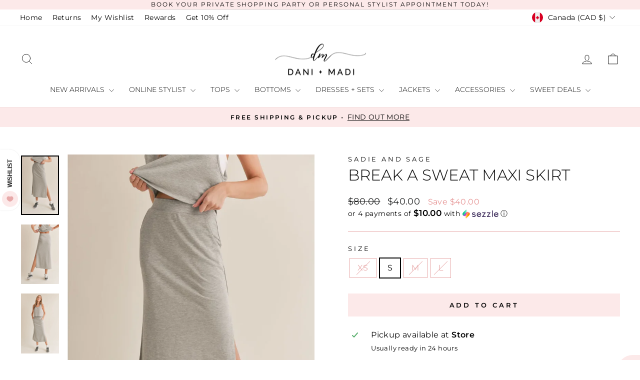

--- FILE ---
content_type: text/html; charset=utf-8
request_url: https://daniandmadi.com/products/break-a-sweat-maxi-skirt
body_size: 34715
content:
<!doctype html>
<html class="no-js" lang="en" dir="ltr">
<head>
  <meta charset="utf-8">
  <meta http-equiv="X-UA-Compatible" content="IE=edge,chrome=1">
  <meta name="viewport" content="width=device-width,initial-scale=1">
  <meta name="theme-color" content="#fce9e9">
  <link rel="canonical" href="https://daniandmadi.com/products/break-a-sweat-maxi-skirt">
  <link rel="preconnect" href="https://cdn.shopify.com" crossorigin>
  <link rel="preconnect" href="https://fonts.shopifycdn.com" crossorigin>
  <link rel="dns-prefetch" href="https://productreviews.shopifycdn.com">
  <link rel="dns-prefetch" href="https://ajax.googleapis.com">
  <link rel="dns-prefetch" href="https://maps.googleapis.com">
  <link rel="dns-prefetch" href="https://maps.gstatic.com"><link rel="shortcut icon" href="//daniandmadi.com/cdn/shop/files/favicon_23b07383-6846-474c-8d66-226b9036cd27_32x32.png?v=1678648368" type="image/png" /><title>Break A Sweat Maxi Skirt
&ndash; Dani + Madi
</title>
<meta name="description" content="Maximize your look and comfort with our Break A Sweat Maxi Skirt. With its great length, flattering fit, high waist, and slit detailing on either side, this skirt is perfect for all day everyday wear. Plus, its pockets and comfy, stretchy material make it a must-have for any wardrobe. How it fits: True to size. Form fi"><meta property="og:site_name" content="Dani + Madi">
  <meta property="og:url" content="https://daniandmadi.com/products/break-a-sweat-maxi-skirt">
  <meta property="og:title" content="Break A Sweat Maxi Skirt">
  <meta property="og:type" content="product">
  <meta property="og:description" content="Maximize your look and comfort with our Break A Sweat Maxi Skirt. With its great length, flattering fit, high waist, and slit detailing on either side, this skirt is perfect for all day everyday wear. Plus, its pockets and comfy, stretchy material make it a must-have for any wardrobe. How it fits: True to size. Form fi"><meta property="og:image" content="http://daniandmadi.com/cdn/shop/files/e1c93a04bb939ad796232b94eecf5c957a319b433c195f2a06b58d05b7607ed4_750x_726c9ee6-4b37-406b-a39f-6ed31b39d529.webp?v=1755279046">
    <meta property="og:image:secure_url" content="https://daniandmadi.com/cdn/shop/files/e1c93a04bb939ad796232b94eecf5c957a319b433c195f2a06b58d05b7607ed4_750x_726c9ee6-4b37-406b-a39f-6ed31b39d529.webp?v=1755279046">
    <meta property="og:image:width" content="750">
    <meta property="og:image:height" content="1178"><meta name="twitter:site" content="@">
  <meta name="twitter:card" content="summary_large_image">
  <meta name="twitter:title" content="Break A Sweat Maxi Skirt">
  <meta name="twitter:description" content="Maximize your look and comfort with our Break A Sweat Maxi Skirt. With its great length, flattering fit, high waist, and slit detailing on either side, this skirt is perfect for all day everyday wear. Plus, its pockets and comfy, stretchy material make it a must-have for any wardrobe. How it fits: True to size. Form fi">
<style data-shopify>@font-face {
  font-family: Montserrat;
  font-weight: 300;
  font-style: normal;
  font-display: swap;
  src: url("//daniandmadi.com/cdn/fonts/montserrat/montserrat_n3.29e699231893fd243e1620595067294bb067ba2a.woff2") format("woff2"),
       url("//daniandmadi.com/cdn/fonts/montserrat/montserrat_n3.64ed56f012a53c08a49d49bd7e0c8d2f46119150.woff") format("woff");
}

  @font-face {
  font-family: Montserrat;
  font-weight: 400;
  font-style: normal;
  font-display: swap;
  src: url("//daniandmadi.com/cdn/fonts/montserrat/montserrat_n4.81949fa0ac9fd2021e16436151e8eaa539321637.woff2") format("woff2"),
       url("//daniandmadi.com/cdn/fonts/montserrat/montserrat_n4.a6c632ca7b62da89c3594789ba828388aac693fe.woff") format("woff");
}


  @font-face {
  font-family: Montserrat;
  font-weight: 600;
  font-style: normal;
  font-display: swap;
  src: url("//daniandmadi.com/cdn/fonts/montserrat/montserrat_n6.1326b3e84230700ef15b3a29fb520639977513e0.woff2") format("woff2"),
       url("//daniandmadi.com/cdn/fonts/montserrat/montserrat_n6.652f051080eb14192330daceed8cd53dfdc5ead9.woff") format("woff");
}

  @font-face {
  font-family: Montserrat;
  font-weight: 400;
  font-style: italic;
  font-display: swap;
  src: url("//daniandmadi.com/cdn/fonts/montserrat/montserrat_i4.5a4ea298b4789e064f62a29aafc18d41f09ae59b.woff2") format("woff2"),
       url("//daniandmadi.com/cdn/fonts/montserrat/montserrat_i4.072b5869c5e0ed5b9d2021e4c2af132e16681ad2.woff") format("woff");
}

  @font-face {
  font-family: Montserrat;
  font-weight: 600;
  font-style: italic;
  font-display: swap;
  src: url("//daniandmadi.com/cdn/fonts/montserrat/montserrat_i6.e90155dd2f004112a61c0322d66d1f59dadfa84b.woff2") format("woff2"),
       url("//daniandmadi.com/cdn/fonts/montserrat/montserrat_i6.41470518d8e9d7f1bcdd29a447c2397e5393943f.woff") format("woff");
}

</style><link href="//daniandmadi.com/cdn/shop/t/4/assets/theme.css?v=11077814253971823161697850935" rel="stylesheet" type="text/css" media="all" />
<style data-shopify>:root {
    --typeHeaderPrimary: Montserrat;
    --typeHeaderFallback: sans-serif;
    --typeHeaderSize: 36px;
    --typeHeaderWeight: 300;
    --typeHeaderLineHeight: 1;
    --typeHeaderSpacing: 0.0em;

    --typeBasePrimary:Montserrat;
    --typeBaseFallback:sans-serif;
    --typeBaseSize: 16px;
    --typeBaseWeight: 400;
    --typeBaseSpacing: 0.025em;
    --typeBaseLineHeight: 1.5;
    --typeBaselineHeightMinus01: 1.4;

    --typeCollectionTitle: 20px;

    --iconWeight: 2px;
    --iconLinecaps: round;

    
        --buttonRadius: 0;
    

    --colorGridOverlayOpacity: 0.1;
    }

    .placeholder-content {
    background-image: linear-gradient(100deg, #ffffff 40%, #f7f7f7 63%, #ffffff 79%);
    }</style><script>
    document.documentElement.className = document.documentElement.className.replace('no-js', 'js');

    window.theme = window.theme || {};
    theme.routes = {
      home: "/",
      cart: "/cart.js",
      cartPage: "/cart",
      cartAdd: "/cart/add.js",
      cartChange: "/cart/change.js",
      search: "/search",
      predictiveSearch: "/search/suggest"
    };
    theme.strings = {
      soldOut: "Sold Out",
      unavailable: "Unavailable",
      inStockLabel: "In stock, ready to ship",
      oneStockLabel: "Low stock - [count] item left",
      otherStockLabel: "Low stock - [count] items left",
      willNotShipUntil: "Ready to ship [date]",
      willBeInStockAfter: "Back in stock [date]",
      waitingForStock: "Inventory on the way",
      savePrice: "Save [saved_amount]",
      cartEmpty: "Your cart is currently empty.",
      cartTermsConfirmation: "You must agree with the terms and conditions of sales to check out",
      searchCollections: "Collections",
      searchPages: "Pages",
      searchArticles: "Articles",
      productFrom: "from ",
      maxQuantity: "You can only have [quantity] of [title] in your cart."
    };
    theme.settings = {
      cartType: "drawer",
      isCustomerTemplate: false,
      moneyFormat: "${{amount}}",
      saveType: "dollar",
      productImageSize: "square",
      productImageCover: true,
      predictiveSearch: true,
      predictiveSearchType: null,
      predictiveSearchVendor: false,
      predictiveSearchPrice: false,
      quickView: true,
      themeName: 'Impulse',
      themeVersion: "7.4.0"
    };
  </script>

  <script>window.performance && window.performance.mark && window.performance.mark('shopify.content_for_header.start');</script><meta name="facebook-domain-verification" content="5icng303s12j66uhn5h8rrl4l9qa0e">
<meta name="facebook-domain-verification" content="5icng303s12j66uhn5h8rrl4l9qa0e">
<meta name="google-site-verification" content="ZMaFydioiAdXjTuY2GMVPZR7cw7jcTUZhiuOpQQZfeM">
<meta id="shopify-digital-wallet" name="shopify-digital-wallet" content="/9601581135/digital_wallets/dialog">
<meta name="shopify-checkout-api-token" content="06407e153702a77c7ac0ba95424c476e">
<link rel="alternate" type="application/json+oembed" href="https://daniandmadi.com/products/break-a-sweat-maxi-skirt.oembed">
<script async="async" src="/checkouts/internal/preloads.js?locale=en-CA"></script>
<link rel="preconnect" href="https://shop.app" crossorigin="anonymous">
<script async="async" src="https://shop.app/checkouts/internal/preloads.js?locale=en-CA&shop_id=9601581135" crossorigin="anonymous"></script>
<script id="apple-pay-shop-capabilities" type="application/json">{"shopId":9601581135,"countryCode":"CA","currencyCode":"CAD","merchantCapabilities":["supports3DS"],"merchantId":"gid:\/\/shopify\/Shop\/9601581135","merchantName":"Dani + Madi","requiredBillingContactFields":["postalAddress","email","phone"],"requiredShippingContactFields":["postalAddress","email","phone"],"shippingType":"shipping","supportedNetworks":["visa","masterCard","amex","discover","interac","jcb"],"total":{"type":"pending","label":"Dani + Madi","amount":"1.00"},"shopifyPaymentsEnabled":true,"supportsSubscriptions":true}</script>
<script id="shopify-features" type="application/json">{"accessToken":"06407e153702a77c7ac0ba95424c476e","betas":["rich-media-storefront-analytics"],"domain":"daniandmadi.com","predictiveSearch":true,"shopId":9601581135,"locale":"en"}</script>
<script>var Shopify = Shopify || {};
Shopify.shop = "dani-madi.myshopify.com";
Shopify.locale = "en";
Shopify.currency = {"active":"CAD","rate":"1.0"};
Shopify.country = "CA";
Shopify.theme = {"name":"New Theme Impulse","id":136923578625,"schema_name":"Impulse","schema_version":"7.4.0","theme_store_id":857,"role":"main"};
Shopify.theme.handle = "null";
Shopify.theme.style = {"id":null,"handle":null};
Shopify.cdnHost = "daniandmadi.com/cdn";
Shopify.routes = Shopify.routes || {};
Shopify.routes.root = "/";</script>
<script type="module">!function(o){(o.Shopify=o.Shopify||{}).modules=!0}(window);</script>
<script>!function(o){function n(){var o=[];function n(){o.push(Array.prototype.slice.apply(arguments))}return n.q=o,n}var t=o.Shopify=o.Shopify||{};t.loadFeatures=n(),t.autoloadFeatures=n()}(window);</script>
<script>
  window.ShopifyPay = window.ShopifyPay || {};
  window.ShopifyPay.apiHost = "shop.app\/pay";
  window.ShopifyPay.redirectState = null;
</script>
<script id="shop-js-analytics" type="application/json">{"pageType":"product"}</script>
<script defer="defer" async type="module" src="//daniandmadi.com/cdn/shopifycloud/shop-js/modules/v2/client.init-shop-cart-sync_BdyHc3Nr.en.esm.js"></script>
<script defer="defer" async type="module" src="//daniandmadi.com/cdn/shopifycloud/shop-js/modules/v2/chunk.common_Daul8nwZ.esm.js"></script>
<script type="module">
  await import("//daniandmadi.com/cdn/shopifycloud/shop-js/modules/v2/client.init-shop-cart-sync_BdyHc3Nr.en.esm.js");
await import("//daniandmadi.com/cdn/shopifycloud/shop-js/modules/v2/chunk.common_Daul8nwZ.esm.js");

  window.Shopify.SignInWithShop?.initShopCartSync?.({"fedCMEnabled":true,"windoidEnabled":true});

</script>
<script defer="defer" async type="module" src="//daniandmadi.com/cdn/shopifycloud/shop-js/modules/v2/client.payment-terms_MV4M3zvL.en.esm.js"></script>
<script defer="defer" async type="module" src="//daniandmadi.com/cdn/shopifycloud/shop-js/modules/v2/chunk.common_Daul8nwZ.esm.js"></script>
<script defer="defer" async type="module" src="//daniandmadi.com/cdn/shopifycloud/shop-js/modules/v2/chunk.modal_CQq8HTM6.esm.js"></script>
<script type="module">
  await import("//daniandmadi.com/cdn/shopifycloud/shop-js/modules/v2/client.payment-terms_MV4M3zvL.en.esm.js");
await import("//daniandmadi.com/cdn/shopifycloud/shop-js/modules/v2/chunk.common_Daul8nwZ.esm.js");
await import("//daniandmadi.com/cdn/shopifycloud/shop-js/modules/v2/chunk.modal_CQq8HTM6.esm.js");

  
</script>
<script>
  window.Shopify = window.Shopify || {};
  if (!window.Shopify.featureAssets) window.Shopify.featureAssets = {};
  window.Shopify.featureAssets['shop-js'] = {"shop-cart-sync":["modules/v2/client.shop-cart-sync_QYOiDySF.en.esm.js","modules/v2/chunk.common_Daul8nwZ.esm.js"],"init-fed-cm":["modules/v2/client.init-fed-cm_DchLp9rc.en.esm.js","modules/v2/chunk.common_Daul8nwZ.esm.js"],"shop-button":["modules/v2/client.shop-button_OV7bAJc5.en.esm.js","modules/v2/chunk.common_Daul8nwZ.esm.js"],"init-windoid":["modules/v2/client.init-windoid_DwxFKQ8e.en.esm.js","modules/v2/chunk.common_Daul8nwZ.esm.js"],"shop-cash-offers":["modules/v2/client.shop-cash-offers_DWtL6Bq3.en.esm.js","modules/v2/chunk.common_Daul8nwZ.esm.js","modules/v2/chunk.modal_CQq8HTM6.esm.js"],"shop-toast-manager":["modules/v2/client.shop-toast-manager_CX9r1SjA.en.esm.js","modules/v2/chunk.common_Daul8nwZ.esm.js"],"init-shop-email-lookup-coordinator":["modules/v2/client.init-shop-email-lookup-coordinator_UhKnw74l.en.esm.js","modules/v2/chunk.common_Daul8nwZ.esm.js"],"pay-button":["modules/v2/client.pay-button_DzxNnLDY.en.esm.js","modules/v2/chunk.common_Daul8nwZ.esm.js"],"avatar":["modules/v2/client.avatar_BTnouDA3.en.esm.js"],"init-shop-cart-sync":["modules/v2/client.init-shop-cart-sync_BdyHc3Nr.en.esm.js","modules/v2/chunk.common_Daul8nwZ.esm.js"],"shop-login-button":["modules/v2/client.shop-login-button_D8B466_1.en.esm.js","modules/v2/chunk.common_Daul8nwZ.esm.js","modules/v2/chunk.modal_CQq8HTM6.esm.js"],"init-customer-accounts-sign-up":["modules/v2/client.init-customer-accounts-sign-up_C8fpPm4i.en.esm.js","modules/v2/client.shop-login-button_D8B466_1.en.esm.js","modules/v2/chunk.common_Daul8nwZ.esm.js","modules/v2/chunk.modal_CQq8HTM6.esm.js"],"init-shop-for-new-customer-accounts":["modules/v2/client.init-shop-for-new-customer-accounts_CVTO0Ztu.en.esm.js","modules/v2/client.shop-login-button_D8B466_1.en.esm.js","modules/v2/chunk.common_Daul8nwZ.esm.js","modules/v2/chunk.modal_CQq8HTM6.esm.js"],"init-customer-accounts":["modules/v2/client.init-customer-accounts_dRgKMfrE.en.esm.js","modules/v2/client.shop-login-button_D8B466_1.en.esm.js","modules/v2/chunk.common_Daul8nwZ.esm.js","modules/v2/chunk.modal_CQq8HTM6.esm.js"],"shop-follow-button":["modules/v2/client.shop-follow-button_CkZpjEct.en.esm.js","modules/v2/chunk.common_Daul8nwZ.esm.js","modules/v2/chunk.modal_CQq8HTM6.esm.js"],"lead-capture":["modules/v2/client.lead-capture_BntHBhfp.en.esm.js","modules/v2/chunk.common_Daul8nwZ.esm.js","modules/v2/chunk.modal_CQq8HTM6.esm.js"],"checkout-modal":["modules/v2/client.checkout-modal_CfxcYbTm.en.esm.js","modules/v2/chunk.common_Daul8nwZ.esm.js","modules/v2/chunk.modal_CQq8HTM6.esm.js"],"shop-login":["modules/v2/client.shop-login_Da4GZ2H6.en.esm.js","modules/v2/chunk.common_Daul8nwZ.esm.js","modules/v2/chunk.modal_CQq8HTM6.esm.js"],"payment-terms":["modules/v2/client.payment-terms_MV4M3zvL.en.esm.js","modules/v2/chunk.common_Daul8nwZ.esm.js","modules/v2/chunk.modal_CQq8HTM6.esm.js"]};
</script>
<script>(function() {
  var isLoaded = false;
  function asyncLoad() {
    if (isLoaded) return;
    isLoaded = true;
    var urls = ["\/\/cdn.shopify.com\/proxy\/4f4883610af43c9796be55854331c9f20f38ec0c546373088e4f347ec976fa19\/bucket.useifsapp.com\/theme-files-min\/js\/ifs-script-tag-min.js?v=2\u0026shop=dani-madi.myshopify.com\u0026sp-cache-control=cHVibGljLCBtYXgtYWdlPTkwMA"];
    for (var i = 0; i < urls.length; i++) {
      var s = document.createElement('script');
      s.type = 'text/javascript';
      s.async = true;
      s.src = urls[i];
      var x = document.getElementsByTagName('script')[0];
      x.parentNode.insertBefore(s, x);
    }
  };
  if(window.attachEvent) {
    window.attachEvent('onload', asyncLoad);
  } else {
    window.addEventListener('load', asyncLoad, false);
  }
})();</script>
<script id="__st">var __st={"a":9601581135,"offset":-25200,"reqid":"3e44ab6b-19d3-41da-8da6-44d1496a88c7-1768998424","pageurl":"daniandmadi.com\/products\/break-a-sweat-maxi-skirt","u":"8ddb6487162a","p":"product","rtyp":"product","rid":8507649589505};</script>
<script>window.ShopifyPaypalV4VisibilityTracking = true;</script>
<script id="captcha-bootstrap">!function(){'use strict';const t='contact',e='account',n='new_comment',o=[[t,t],['blogs',n],['comments',n],[t,'customer']],c=[[e,'customer_login'],[e,'guest_login'],[e,'recover_customer_password'],[e,'create_customer']],r=t=>t.map((([t,e])=>`form[action*='/${t}']:not([data-nocaptcha='true']) input[name='form_type'][value='${e}']`)).join(','),a=t=>()=>t?[...document.querySelectorAll(t)].map((t=>t.form)):[];function s(){const t=[...o],e=r(t);return a(e)}const i='password',u='form_key',d=['recaptcha-v3-token','g-recaptcha-response','h-captcha-response',i],f=()=>{try{return window.sessionStorage}catch{return}},m='__shopify_v',_=t=>t.elements[u];function p(t,e,n=!1){try{const o=window.sessionStorage,c=JSON.parse(o.getItem(e)),{data:r}=function(t){const{data:e,action:n}=t;return t[m]||n?{data:e,action:n}:{data:t,action:n}}(c);for(const[e,n]of Object.entries(r))t.elements[e]&&(t.elements[e].value=n);n&&o.removeItem(e)}catch(o){console.error('form repopulation failed',{error:o})}}const l='form_type',E='cptcha';function T(t){t.dataset[E]=!0}const w=window,h=w.document,L='Shopify',v='ce_forms',y='captcha';let A=!1;((t,e)=>{const n=(g='f06e6c50-85a8-45c8-87d0-21a2b65856fe',I='https://cdn.shopify.com/shopifycloud/storefront-forms-hcaptcha/ce_storefront_forms_captcha_hcaptcha.v1.5.2.iife.js',D={infoText:'Protected by hCaptcha',privacyText:'Privacy',termsText:'Terms'},(t,e,n)=>{const o=w[L][v],c=o.bindForm;if(c)return c(t,g,e,D).then(n);var r;o.q.push([[t,g,e,D],n]),r=I,A||(h.body.append(Object.assign(h.createElement('script'),{id:'captcha-provider',async:!0,src:r})),A=!0)});var g,I,D;w[L]=w[L]||{},w[L][v]=w[L][v]||{},w[L][v].q=[],w[L][y]=w[L][y]||{},w[L][y].protect=function(t,e){n(t,void 0,e),T(t)},Object.freeze(w[L][y]),function(t,e,n,w,h,L){const[v,y,A,g]=function(t,e,n){const i=e?o:[],u=t?c:[],d=[...i,...u],f=r(d),m=r(i),_=r(d.filter((([t,e])=>n.includes(e))));return[a(f),a(m),a(_),s()]}(w,h,L),I=t=>{const e=t.target;return e instanceof HTMLFormElement?e:e&&e.form},D=t=>v().includes(t);t.addEventListener('submit',(t=>{const e=I(t);if(!e)return;const n=D(e)&&!e.dataset.hcaptchaBound&&!e.dataset.recaptchaBound,o=_(e),c=g().includes(e)&&(!o||!o.value);(n||c)&&t.preventDefault(),c&&!n&&(function(t){try{if(!f())return;!function(t){const e=f();if(!e)return;const n=_(t);if(!n)return;const o=n.value;o&&e.removeItem(o)}(t);const e=Array.from(Array(32),(()=>Math.random().toString(36)[2])).join('');!function(t,e){_(t)||t.append(Object.assign(document.createElement('input'),{type:'hidden',name:u})),t.elements[u].value=e}(t,e),function(t,e){const n=f();if(!n)return;const o=[...t.querySelectorAll(`input[type='${i}']`)].map((({name:t})=>t)),c=[...d,...o],r={};for(const[a,s]of new FormData(t).entries())c.includes(a)||(r[a]=s);n.setItem(e,JSON.stringify({[m]:1,action:t.action,data:r}))}(t,e)}catch(e){console.error('failed to persist form',e)}}(e),e.submit())}));const S=(t,e)=>{t&&!t.dataset[E]&&(n(t,e.some((e=>e===t))),T(t))};for(const o of['focusin','change'])t.addEventListener(o,(t=>{const e=I(t);D(e)&&S(e,y())}));const B=e.get('form_key'),M=e.get(l),P=B&&M;t.addEventListener('DOMContentLoaded',(()=>{const t=y();if(P)for(const e of t)e.elements[l].value===M&&p(e,B);[...new Set([...A(),...v().filter((t=>'true'===t.dataset.shopifyCaptcha))])].forEach((e=>S(e,t)))}))}(h,new URLSearchParams(w.location.search),n,t,e,['guest_login'])})(!0,!0)}();</script>
<script integrity="sha256-4kQ18oKyAcykRKYeNunJcIwy7WH5gtpwJnB7kiuLZ1E=" data-source-attribution="shopify.loadfeatures" defer="defer" src="//daniandmadi.com/cdn/shopifycloud/storefront/assets/storefront/load_feature-a0a9edcb.js" crossorigin="anonymous"></script>
<script crossorigin="anonymous" defer="defer" src="//daniandmadi.com/cdn/shopifycloud/storefront/assets/shopify_pay/storefront-65b4c6d7.js?v=20250812"></script>
<script data-source-attribution="shopify.dynamic_checkout.dynamic.init">var Shopify=Shopify||{};Shopify.PaymentButton=Shopify.PaymentButton||{isStorefrontPortableWallets:!0,init:function(){window.Shopify.PaymentButton.init=function(){};var t=document.createElement("script");t.src="https://daniandmadi.com/cdn/shopifycloud/portable-wallets/latest/portable-wallets.en.js",t.type="module",document.head.appendChild(t)}};
</script>
<script data-source-attribution="shopify.dynamic_checkout.buyer_consent">
  function portableWalletsHideBuyerConsent(e){var t=document.getElementById("shopify-buyer-consent"),n=document.getElementById("shopify-subscription-policy-button");t&&n&&(t.classList.add("hidden"),t.setAttribute("aria-hidden","true"),n.removeEventListener("click",e))}function portableWalletsShowBuyerConsent(e){var t=document.getElementById("shopify-buyer-consent"),n=document.getElementById("shopify-subscription-policy-button");t&&n&&(t.classList.remove("hidden"),t.removeAttribute("aria-hidden"),n.addEventListener("click",e))}window.Shopify?.PaymentButton&&(window.Shopify.PaymentButton.hideBuyerConsent=portableWalletsHideBuyerConsent,window.Shopify.PaymentButton.showBuyerConsent=portableWalletsShowBuyerConsent);
</script>
<script data-source-attribution="shopify.dynamic_checkout.cart.bootstrap">document.addEventListener("DOMContentLoaded",(function(){function t(){return document.querySelector("shopify-accelerated-checkout-cart, shopify-accelerated-checkout")}if(t())Shopify.PaymentButton.init();else{new MutationObserver((function(e,n){t()&&(Shopify.PaymentButton.init(),n.disconnect())})).observe(document.body,{childList:!0,subtree:!0})}}));
</script>
<link id="shopify-accelerated-checkout-styles" rel="stylesheet" media="screen" href="https://daniandmadi.com/cdn/shopifycloud/portable-wallets/latest/accelerated-checkout-backwards-compat.css" crossorigin="anonymous">
<style id="shopify-accelerated-checkout-cart">
        #shopify-buyer-consent {
  margin-top: 1em;
  display: inline-block;
  width: 100%;
}

#shopify-buyer-consent.hidden {
  display: none;
}

#shopify-subscription-policy-button {
  background: none;
  border: none;
  padding: 0;
  text-decoration: underline;
  font-size: inherit;
  cursor: pointer;
}

#shopify-subscription-policy-button::before {
  box-shadow: none;
}

      </style>

<script>window.performance && window.performance.mark && window.performance.mark('shopify.content_for_header.end');</script>

  <script src="//daniandmadi.com/cdn/shop/t/4/assets/vendor-scripts-v11.js" defer="defer"></script><link rel="stylesheet" href="//daniandmadi.com/cdn/shop/t/4/assets/country-flags.css"><script src="//daniandmadi.com/cdn/shop/t/4/assets/theme.js?v=66447858802808184731694442227" defer="defer"></script>
<script src="https://cdn.shopify.com/extensions/4d5a2c47-c9fc-4724-a26e-14d501c856c6/attrac-6/assets/attrac-embed-bars.js" type="text/javascript" defer="defer"></script>
<link href="https://monorail-edge.shopifysvc.com" rel="dns-prefetch">
<script>(function(){if ("sendBeacon" in navigator && "performance" in window) {try {var session_token_from_headers = performance.getEntriesByType('navigation')[0].serverTiming.find(x => x.name == '_s').description;} catch {var session_token_from_headers = undefined;}var session_cookie_matches = document.cookie.match(/_shopify_s=([^;]*)/);var session_token_from_cookie = session_cookie_matches && session_cookie_matches.length === 2 ? session_cookie_matches[1] : "";var session_token = session_token_from_headers || session_token_from_cookie || "";function handle_abandonment_event(e) {var entries = performance.getEntries().filter(function(entry) {return /monorail-edge.shopifysvc.com/.test(entry.name);});if (!window.abandonment_tracked && entries.length === 0) {window.abandonment_tracked = true;var currentMs = Date.now();var navigation_start = performance.timing.navigationStart;var payload = {shop_id: 9601581135,url: window.location.href,navigation_start,duration: currentMs - navigation_start,session_token,page_type: "product"};window.navigator.sendBeacon("https://monorail-edge.shopifysvc.com/v1/produce", JSON.stringify({schema_id: "online_store_buyer_site_abandonment/1.1",payload: payload,metadata: {event_created_at_ms: currentMs,event_sent_at_ms: currentMs}}));}}window.addEventListener('pagehide', handle_abandonment_event);}}());</script>
<script id="web-pixels-manager-setup">(function e(e,d,r,n,o){if(void 0===o&&(o={}),!Boolean(null===(a=null===(i=window.Shopify)||void 0===i?void 0:i.analytics)||void 0===a?void 0:a.replayQueue)){var i,a;window.Shopify=window.Shopify||{};var t=window.Shopify;t.analytics=t.analytics||{};var s=t.analytics;s.replayQueue=[],s.publish=function(e,d,r){return s.replayQueue.push([e,d,r]),!0};try{self.performance.mark("wpm:start")}catch(e){}var l=function(){var e={modern:/Edge?\/(1{2}[4-9]|1[2-9]\d|[2-9]\d{2}|\d{4,})\.\d+(\.\d+|)|Firefox\/(1{2}[4-9]|1[2-9]\d|[2-9]\d{2}|\d{4,})\.\d+(\.\d+|)|Chrom(ium|e)\/(9{2}|\d{3,})\.\d+(\.\d+|)|(Maci|X1{2}).+ Version\/(15\.\d+|(1[6-9]|[2-9]\d|\d{3,})\.\d+)([,.]\d+|)( \(\w+\)|)( Mobile\/\w+|) Safari\/|Chrome.+OPR\/(9{2}|\d{3,})\.\d+\.\d+|(CPU[ +]OS|iPhone[ +]OS|CPU[ +]iPhone|CPU IPhone OS|CPU iPad OS)[ +]+(15[._]\d+|(1[6-9]|[2-9]\d|\d{3,})[._]\d+)([._]\d+|)|Android:?[ /-](13[3-9]|1[4-9]\d|[2-9]\d{2}|\d{4,})(\.\d+|)(\.\d+|)|Android.+Firefox\/(13[5-9]|1[4-9]\d|[2-9]\d{2}|\d{4,})\.\d+(\.\d+|)|Android.+Chrom(ium|e)\/(13[3-9]|1[4-9]\d|[2-9]\d{2}|\d{4,})\.\d+(\.\d+|)|SamsungBrowser\/([2-9]\d|\d{3,})\.\d+/,legacy:/Edge?\/(1[6-9]|[2-9]\d|\d{3,})\.\d+(\.\d+|)|Firefox\/(5[4-9]|[6-9]\d|\d{3,})\.\d+(\.\d+|)|Chrom(ium|e)\/(5[1-9]|[6-9]\d|\d{3,})\.\d+(\.\d+|)([\d.]+$|.*Safari\/(?![\d.]+ Edge\/[\d.]+$))|(Maci|X1{2}).+ Version\/(10\.\d+|(1[1-9]|[2-9]\d|\d{3,})\.\d+)([,.]\d+|)( \(\w+\)|)( Mobile\/\w+|) Safari\/|Chrome.+OPR\/(3[89]|[4-9]\d|\d{3,})\.\d+\.\d+|(CPU[ +]OS|iPhone[ +]OS|CPU[ +]iPhone|CPU IPhone OS|CPU iPad OS)[ +]+(10[._]\d+|(1[1-9]|[2-9]\d|\d{3,})[._]\d+)([._]\d+|)|Android:?[ /-](13[3-9]|1[4-9]\d|[2-9]\d{2}|\d{4,})(\.\d+|)(\.\d+|)|Mobile Safari.+OPR\/([89]\d|\d{3,})\.\d+\.\d+|Android.+Firefox\/(13[5-9]|1[4-9]\d|[2-9]\d{2}|\d{4,})\.\d+(\.\d+|)|Android.+Chrom(ium|e)\/(13[3-9]|1[4-9]\d|[2-9]\d{2}|\d{4,})\.\d+(\.\d+|)|Android.+(UC? ?Browser|UCWEB|U3)[ /]?(15\.([5-9]|\d{2,})|(1[6-9]|[2-9]\d|\d{3,})\.\d+)\.\d+|SamsungBrowser\/(5\.\d+|([6-9]|\d{2,})\.\d+)|Android.+MQ{2}Browser\/(14(\.(9|\d{2,})|)|(1[5-9]|[2-9]\d|\d{3,})(\.\d+|))(\.\d+|)|K[Aa][Ii]OS\/(3\.\d+|([4-9]|\d{2,})\.\d+)(\.\d+|)/},d=e.modern,r=e.legacy,n=navigator.userAgent;return n.match(d)?"modern":n.match(r)?"legacy":"unknown"}(),u="modern"===l?"modern":"legacy",c=(null!=n?n:{modern:"",legacy:""})[u],f=function(e){return[e.baseUrl,"/wpm","/b",e.hashVersion,"modern"===e.buildTarget?"m":"l",".js"].join("")}({baseUrl:d,hashVersion:r,buildTarget:u}),m=function(e){var d=e.version,r=e.bundleTarget,n=e.surface,o=e.pageUrl,i=e.monorailEndpoint;return{emit:function(e){var a=e.status,t=e.errorMsg,s=(new Date).getTime(),l=JSON.stringify({metadata:{event_sent_at_ms:s},events:[{schema_id:"web_pixels_manager_load/3.1",payload:{version:d,bundle_target:r,page_url:o,status:a,surface:n,error_msg:t},metadata:{event_created_at_ms:s}}]});if(!i)return console&&console.warn&&console.warn("[Web Pixels Manager] No Monorail endpoint provided, skipping logging."),!1;try{return self.navigator.sendBeacon.bind(self.navigator)(i,l)}catch(e){}var u=new XMLHttpRequest;try{return u.open("POST",i,!0),u.setRequestHeader("Content-Type","text/plain"),u.send(l),!0}catch(e){return console&&console.warn&&console.warn("[Web Pixels Manager] Got an unhandled error while logging to Monorail."),!1}}}}({version:r,bundleTarget:l,surface:e.surface,pageUrl:self.location.href,monorailEndpoint:e.monorailEndpoint});try{o.browserTarget=l,function(e){var d=e.src,r=e.async,n=void 0===r||r,o=e.onload,i=e.onerror,a=e.sri,t=e.scriptDataAttributes,s=void 0===t?{}:t,l=document.createElement("script"),u=document.querySelector("head"),c=document.querySelector("body");if(l.async=n,l.src=d,a&&(l.integrity=a,l.crossOrigin="anonymous"),s)for(var f in s)if(Object.prototype.hasOwnProperty.call(s,f))try{l.dataset[f]=s[f]}catch(e){}if(o&&l.addEventListener("load",o),i&&l.addEventListener("error",i),u)u.appendChild(l);else{if(!c)throw new Error("Did not find a head or body element to append the script");c.appendChild(l)}}({src:f,async:!0,onload:function(){if(!function(){var e,d;return Boolean(null===(d=null===(e=window.Shopify)||void 0===e?void 0:e.analytics)||void 0===d?void 0:d.initialized)}()){var d=window.webPixelsManager.init(e)||void 0;if(d){var r=window.Shopify.analytics;r.replayQueue.forEach((function(e){var r=e[0],n=e[1],o=e[2];d.publishCustomEvent(r,n,o)})),r.replayQueue=[],r.publish=d.publishCustomEvent,r.visitor=d.visitor,r.initialized=!0}}},onerror:function(){return m.emit({status:"failed",errorMsg:"".concat(f," has failed to load")})},sri:function(e){var d=/^sha384-[A-Za-z0-9+/=]+$/;return"string"==typeof e&&d.test(e)}(c)?c:"",scriptDataAttributes:o}),m.emit({status:"loading"})}catch(e){m.emit({status:"failed",errorMsg:(null==e?void 0:e.message)||"Unknown error"})}}})({shopId: 9601581135,storefrontBaseUrl: "https://daniandmadi.com",extensionsBaseUrl: "https://extensions.shopifycdn.com/cdn/shopifycloud/web-pixels-manager",monorailEndpoint: "https://monorail-edge.shopifysvc.com/unstable/produce_batch",surface: "storefront-renderer",enabledBetaFlags: ["2dca8a86"],webPixelsConfigList: [{"id":"483819777","configuration":"{\"config\":\"{\\\"pixel_id\\\":\\\"GT-T533J4ZH\\\",\\\"target_country\\\":\\\"CA\\\",\\\"gtag_events\\\":[{\\\"type\\\":\\\"begin_checkout\\\",\\\"action_label\\\":\\\"GT-T533J4ZH\\\"},{\\\"type\\\":\\\"search\\\",\\\"action_label\\\":\\\"GT-T533J4ZH\\\"},{\\\"type\\\":\\\"view_item\\\",\\\"action_label\\\":[\\\"GT-T533J4ZH\\\",\\\"MC-YCL17WVV3Y\\\"]},{\\\"type\\\":\\\"purchase\\\",\\\"action_label\\\":[\\\"GT-T533J4ZH\\\",\\\"MC-YCL17WVV3Y\\\"]},{\\\"type\\\":\\\"page_view\\\",\\\"action_label\\\":[\\\"GT-T533J4ZH\\\",\\\"MC-YCL17WVV3Y\\\"]},{\\\"type\\\":\\\"add_payment_info\\\",\\\"action_label\\\":\\\"GT-T533J4ZH\\\"},{\\\"type\\\":\\\"add_to_cart\\\",\\\"action_label\\\":\\\"GT-T533J4ZH\\\"}],\\\"enable_monitoring_mode\\\":false}\"}","eventPayloadVersion":"v1","runtimeContext":"OPEN","scriptVersion":"b2a88bafab3e21179ed38636efcd8a93","type":"APP","apiClientId":1780363,"privacyPurposes":[],"dataSharingAdjustments":{"protectedCustomerApprovalScopes":["read_customer_address","read_customer_email","read_customer_name","read_customer_personal_data","read_customer_phone"]}},{"id":"135528705","configuration":"{\"pixel_id\":\"179510303308793\",\"pixel_type\":\"facebook_pixel\"}","eventPayloadVersion":"v1","runtimeContext":"OPEN","scriptVersion":"ca16bc87fe92b6042fbaa3acc2fbdaa6","type":"APP","apiClientId":2329312,"privacyPurposes":["ANALYTICS","MARKETING","SALE_OF_DATA"],"dataSharingAdjustments":{"protectedCustomerApprovalScopes":["read_customer_address","read_customer_email","read_customer_name","read_customer_personal_data","read_customer_phone"]}},{"id":"71074049","configuration":"{\"tagID\":\"2614413263433\"}","eventPayloadVersion":"v1","runtimeContext":"STRICT","scriptVersion":"18031546ee651571ed29edbe71a3550b","type":"APP","apiClientId":3009811,"privacyPurposes":["ANALYTICS","MARKETING","SALE_OF_DATA"],"dataSharingAdjustments":{"protectedCustomerApprovalScopes":["read_customer_address","read_customer_email","read_customer_name","read_customer_personal_data","read_customer_phone"]}},{"id":"shopify-app-pixel","configuration":"{}","eventPayloadVersion":"v1","runtimeContext":"STRICT","scriptVersion":"0450","apiClientId":"shopify-pixel","type":"APP","privacyPurposes":["ANALYTICS","MARKETING"]},{"id":"shopify-custom-pixel","eventPayloadVersion":"v1","runtimeContext":"LAX","scriptVersion":"0450","apiClientId":"shopify-pixel","type":"CUSTOM","privacyPurposes":["ANALYTICS","MARKETING"]}],isMerchantRequest: false,initData: {"shop":{"name":"Dani + Madi","paymentSettings":{"currencyCode":"CAD"},"myshopifyDomain":"dani-madi.myshopify.com","countryCode":"CA","storefrontUrl":"https:\/\/daniandmadi.com"},"customer":null,"cart":null,"checkout":null,"productVariants":[{"price":{"amount":40.0,"currencyCode":"CAD"},"product":{"title":"Break A Sweat Maxi Skirt","vendor":"Sadie and Sage","id":"8507649589505","untranslatedTitle":"Break A Sweat Maxi Skirt","url":"\/products\/break-a-sweat-maxi-skirt","type":"Shorts \u0026 Skirts"},"id":"45327612084481","image":{"src":"\/\/daniandmadi.com\/cdn\/shop\/files\/e1c93a04bb939ad796232b94eecf5c957a319b433c195f2a06b58d05b7607ed4_750x_726c9ee6-4b37-406b-a39f-6ed31b39d529.webp?v=1755279046"},"sku":"ag1605ss-1","title":"XS","untranslatedTitle":"XS"},{"price":{"amount":40.0,"currencyCode":"CAD"},"product":{"title":"Break A Sweat Maxi Skirt","vendor":"Sadie and Sage","id":"8507649589505","untranslatedTitle":"Break A Sweat Maxi Skirt","url":"\/products\/break-a-sweat-maxi-skirt","type":"Shorts \u0026 Skirts"},"id":"45327612117249","image":{"src":"\/\/daniandmadi.com\/cdn\/shop\/files\/e1c93a04bb939ad796232b94eecf5c957a319b433c195f2a06b58d05b7607ed4_750x_726c9ee6-4b37-406b-a39f-6ed31b39d529.webp?v=1755279046"},"sku":"ag1605ss-2","title":"S","untranslatedTitle":"S"},{"price":{"amount":40.0,"currencyCode":"CAD"},"product":{"title":"Break A Sweat Maxi Skirt","vendor":"Sadie and Sage","id":"8507649589505","untranslatedTitle":"Break A Sweat Maxi Skirt","url":"\/products\/break-a-sweat-maxi-skirt","type":"Shorts \u0026 Skirts"},"id":"45327612150017","image":{"src":"\/\/daniandmadi.com\/cdn\/shop\/files\/e1c93a04bb939ad796232b94eecf5c957a319b433c195f2a06b58d05b7607ed4_750x_726c9ee6-4b37-406b-a39f-6ed31b39d529.webp?v=1755279046"},"sku":"ag1605ss-3","title":"M","untranslatedTitle":"M"},{"price":{"amount":40.0,"currencyCode":"CAD"},"product":{"title":"Break A Sweat Maxi Skirt","vendor":"Sadie and Sage","id":"8507649589505","untranslatedTitle":"Break A Sweat Maxi Skirt","url":"\/products\/break-a-sweat-maxi-skirt","type":"Shorts \u0026 Skirts"},"id":"45327612182785","image":{"src":"\/\/daniandmadi.com\/cdn\/shop\/files\/e1c93a04bb939ad796232b94eecf5c957a319b433c195f2a06b58d05b7607ed4_750x_726c9ee6-4b37-406b-a39f-6ed31b39d529.webp?v=1755279046"},"sku":"ag1605ss-4","title":"L","untranslatedTitle":"L"}],"purchasingCompany":null},},"https://daniandmadi.com/cdn","fcfee988w5aeb613cpc8e4bc33m6693e112",{"modern":"","legacy":""},{"shopId":"9601581135","storefrontBaseUrl":"https:\/\/daniandmadi.com","extensionBaseUrl":"https:\/\/extensions.shopifycdn.com\/cdn\/shopifycloud\/web-pixels-manager","surface":"storefront-renderer","enabledBetaFlags":"[\"2dca8a86\"]","isMerchantRequest":"false","hashVersion":"fcfee988w5aeb613cpc8e4bc33m6693e112","publish":"custom","events":"[[\"page_viewed\",{}],[\"product_viewed\",{\"productVariant\":{\"price\":{\"amount\":40.0,\"currencyCode\":\"CAD\"},\"product\":{\"title\":\"Break A Sweat Maxi Skirt\",\"vendor\":\"Sadie and Sage\",\"id\":\"8507649589505\",\"untranslatedTitle\":\"Break A Sweat Maxi Skirt\",\"url\":\"\/products\/break-a-sweat-maxi-skirt\",\"type\":\"Shorts \u0026 Skirts\"},\"id\":\"45327612117249\",\"image\":{\"src\":\"\/\/daniandmadi.com\/cdn\/shop\/files\/e1c93a04bb939ad796232b94eecf5c957a319b433c195f2a06b58d05b7607ed4_750x_726c9ee6-4b37-406b-a39f-6ed31b39d529.webp?v=1755279046\"},\"sku\":\"ag1605ss-2\",\"title\":\"S\",\"untranslatedTitle\":\"S\"}}]]"});</script><script>
  window.ShopifyAnalytics = window.ShopifyAnalytics || {};
  window.ShopifyAnalytics.meta = window.ShopifyAnalytics.meta || {};
  window.ShopifyAnalytics.meta.currency = 'CAD';
  var meta = {"product":{"id":8507649589505,"gid":"gid:\/\/shopify\/Product\/8507649589505","vendor":"Sadie and Sage","type":"Shorts \u0026 Skirts","handle":"break-a-sweat-maxi-skirt","variants":[{"id":45327612084481,"price":4000,"name":"Break A Sweat Maxi Skirt - XS","public_title":"XS","sku":"ag1605ss-1"},{"id":45327612117249,"price":4000,"name":"Break A Sweat Maxi Skirt - S","public_title":"S","sku":"ag1605ss-2"},{"id":45327612150017,"price":4000,"name":"Break A Sweat Maxi Skirt - M","public_title":"M","sku":"ag1605ss-3"},{"id":45327612182785,"price":4000,"name":"Break A Sweat Maxi Skirt - L","public_title":"L","sku":"ag1605ss-4"}],"remote":false},"page":{"pageType":"product","resourceType":"product","resourceId":8507649589505,"requestId":"3e44ab6b-19d3-41da-8da6-44d1496a88c7-1768998424"}};
  for (var attr in meta) {
    window.ShopifyAnalytics.meta[attr] = meta[attr];
  }
</script>
<script class="analytics">
  (function () {
    var customDocumentWrite = function(content) {
      var jquery = null;

      if (window.jQuery) {
        jquery = window.jQuery;
      } else if (window.Checkout && window.Checkout.$) {
        jquery = window.Checkout.$;
      }

      if (jquery) {
        jquery('body').append(content);
      }
    };

    var hasLoggedConversion = function(token) {
      if (token) {
        return document.cookie.indexOf('loggedConversion=' + token) !== -1;
      }
      return false;
    }

    var setCookieIfConversion = function(token) {
      if (token) {
        var twoMonthsFromNow = new Date(Date.now());
        twoMonthsFromNow.setMonth(twoMonthsFromNow.getMonth() + 2);

        document.cookie = 'loggedConversion=' + token + '; expires=' + twoMonthsFromNow;
      }
    }

    var trekkie = window.ShopifyAnalytics.lib = window.trekkie = window.trekkie || [];
    if (trekkie.integrations) {
      return;
    }
    trekkie.methods = [
      'identify',
      'page',
      'ready',
      'track',
      'trackForm',
      'trackLink'
    ];
    trekkie.factory = function(method) {
      return function() {
        var args = Array.prototype.slice.call(arguments);
        args.unshift(method);
        trekkie.push(args);
        return trekkie;
      };
    };
    for (var i = 0; i < trekkie.methods.length; i++) {
      var key = trekkie.methods[i];
      trekkie[key] = trekkie.factory(key);
    }
    trekkie.load = function(config) {
      trekkie.config = config || {};
      trekkie.config.initialDocumentCookie = document.cookie;
      var first = document.getElementsByTagName('script')[0];
      var script = document.createElement('script');
      script.type = 'text/javascript';
      script.onerror = function(e) {
        var scriptFallback = document.createElement('script');
        scriptFallback.type = 'text/javascript';
        scriptFallback.onerror = function(error) {
                var Monorail = {
      produce: function produce(monorailDomain, schemaId, payload) {
        var currentMs = new Date().getTime();
        var event = {
          schema_id: schemaId,
          payload: payload,
          metadata: {
            event_created_at_ms: currentMs,
            event_sent_at_ms: currentMs
          }
        };
        return Monorail.sendRequest("https://" + monorailDomain + "/v1/produce", JSON.stringify(event));
      },
      sendRequest: function sendRequest(endpointUrl, payload) {
        // Try the sendBeacon API
        if (window && window.navigator && typeof window.navigator.sendBeacon === 'function' && typeof window.Blob === 'function' && !Monorail.isIos12()) {
          var blobData = new window.Blob([payload], {
            type: 'text/plain'
          });

          if (window.navigator.sendBeacon(endpointUrl, blobData)) {
            return true;
          } // sendBeacon was not successful

        } // XHR beacon

        var xhr = new XMLHttpRequest();

        try {
          xhr.open('POST', endpointUrl);
          xhr.setRequestHeader('Content-Type', 'text/plain');
          xhr.send(payload);
        } catch (e) {
          console.log(e);
        }

        return false;
      },
      isIos12: function isIos12() {
        return window.navigator.userAgent.lastIndexOf('iPhone; CPU iPhone OS 12_') !== -1 || window.navigator.userAgent.lastIndexOf('iPad; CPU OS 12_') !== -1;
      }
    };
    Monorail.produce('monorail-edge.shopifysvc.com',
      'trekkie_storefront_load_errors/1.1',
      {shop_id: 9601581135,
      theme_id: 136923578625,
      app_name: "storefront",
      context_url: window.location.href,
      source_url: "//daniandmadi.com/cdn/s/trekkie.storefront.cd680fe47e6c39ca5d5df5f0a32d569bc48c0f27.min.js"});

        };
        scriptFallback.async = true;
        scriptFallback.src = '//daniandmadi.com/cdn/s/trekkie.storefront.cd680fe47e6c39ca5d5df5f0a32d569bc48c0f27.min.js';
        first.parentNode.insertBefore(scriptFallback, first);
      };
      script.async = true;
      script.src = '//daniandmadi.com/cdn/s/trekkie.storefront.cd680fe47e6c39ca5d5df5f0a32d569bc48c0f27.min.js';
      first.parentNode.insertBefore(script, first);
    };
    trekkie.load(
      {"Trekkie":{"appName":"storefront","development":false,"defaultAttributes":{"shopId":9601581135,"isMerchantRequest":null,"themeId":136923578625,"themeCityHash":"11408174066779693088","contentLanguage":"en","currency":"CAD","eventMetadataId":"7d1d21d9-9e58-4c34-9225-ed5c507f9eaa"},"isServerSideCookieWritingEnabled":true,"monorailRegion":"shop_domain","enabledBetaFlags":["65f19447"]},"Session Attribution":{},"S2S":{"facebookCapiEnabled":true,"source":"trekkie-storefront-renderer","apiClientId":580111}}
    );

    var loaded = false;
    trekkie.ready(function() {
      if (loaded) return;
      loaded = true;

      window.ShopifyAnalytics.lib = window.trekkie;

      var originalDocumentWrite = document.write;
      document.write = customDocumentWrite;
      try { window.ShopifyAnalytics.merchantGoogleAnalytics.call(this); } catch(error) {};
      document.write = originalDocumentWrite;

      window.ShopifyAnalytics.lib.page(null,{"pageType":"product","resourceType":"product","resourceId":8507649589505,"requestId":"3e44ab6b-19d3-41da-8da6-44d1496a88c7-1768998424","shopifyEmitted":true});

      var match = window.location.pathname.match(/checkouts\/(.+)\/(thank_you|post_purchase)/)
      var token = match? match[1]: undefined;
      if (!hasLoggedConversion(token)) {
        setCookieIfConversion(token);
        window.ShopifyAnalytics.lib.track("Viewed Product",{"currency":"CAD","variantId":45327612084481,"productId":8507649589505,"productGid":"gid:\/\/shopify\/Product\/8507649589505","name":"Break A Sweat Maxi Skirt - XS","price":"40.00","sku":"ag1605ss-1","brand":"Sadie and Sage","variant":"XS","category":"Shorts \u0026 Skirts","nonInteraction":true,"remote":false},undefined,undefined,{"shopifyEmitted":true});
      window.ShopifyAnalytics.lib.track("monorail:\/\/trekkie_storefront_viewed_product\/1.1",{"currency":"CAD","variantId":45327612084481,"productId":8507649589505,"productGid":"gid:\/\/shopify\/Product\/8507649589505","name":"Break A Sweat Maxi Skirt - XS","price":"40.00","sku":"ag1605ss-1","brand":"Sadie and Sage","variant":"XS","category":"Shorts \u0026 Skirts","nonInteraction":true,"remote":false,"referer":"https:\/\/daniandmadi.com\/products\/break-a-sweat-maxi-skirt"});
      }
    });


        var eventsListenerScript = document.createElement('script');
        eventsListenerScript.async = true;
        eventsListenerScript.src = "//daniandmadi.com/cdn/shopifycloud/storefront/assets/shop_events_listener-3da45d37.js";
        document.getElementsByTagName('head')[0].appendChild(eventsListenerScript);

})();</script>
<script
  defer
  src="https://daniandmadi.com/cdn/shopifycloud/perf-kit/shopify-perf-kit-3.0.4.min.js"
  data-application="storefront-renderer"
  data-shop-id="9601581135"
  data-render-region="gcp-us-central1"
  data-page-type="product"
  data-theme-instance-id="136923578625"
  data-theme-name="Impulse"
  data-theme-version="7.4.0"
  data-monorail-region="shop_domain"
  data-resource-timing-sampling-rate="10"
  data-shs="true"
  data-shs-beacon="true"
  data-shs-export-with-fetch="true"
  data-shs-logs-sample-rate="1"
  data-shs-beacon-endpoint="https://daniandmadi.com/api/collect"
></script>
</head>

<body class="template-product" data-center-text="true" data-button_style="square" data-type_header_capitalize="true" data-type_headers_align_text="true" data-type_product_capitalize="true" data-swatch_style="round" >

  <a class="in-page-link visually-hidden skip-link" href="#MainContent">Skip to content</a>

  <div id="PageContainer" class="page-container">
    <div class="transition-body"><!-- BEGIN sections: header-group -->
<div id="shopify-section-sections--16806739378433__a8792079-4dd6-476a-b9c7-75f6f7d5137a" class="shopify-section shopify-section-group-header-group"><style data-shopify>.newsletter-sections--16806739378433__a8792079-4dd6-476a-b9c7-75f6f7d5137a {
    background-color: #fce9e9;
    color: #1c1d1d;
  }

  .newsletter-sections--16806739378433__a8792079-4dd6-476a-b9c7-75f6f7d5137a .newsletter__input::-webkit-input-placeholder { color: #1c1d1d; }
  .newsletter-sections--16806739378433__a8792079-4dd6-476a-b9c7-75f6f7d5137a .newsletter__input::-moz-placeholder { color: #1c1d1d; }
  .newsletter-sections--16806739378433__a8792079-4dd6-476a-b9c7-75f6f7d5137a .newsletter__input::-ms-input-placeholder { color: #1c1d1d; }</style><style data-shopify>
  
    .newsletter-sections--16806739378433__a8792079-4dd6-476a-b9c7-75f6f7d5137a .newsletter-section { padding-top: 0 !important; }
  
  
    .newsletter-sections--16806739378433__a8792079-4dd6-476a-b9c7-75f6f7d5137a .newsletter-section { padding-bottom: 0 !important; }
  
</style>

<div class="index-section newsletter-container newsletter-sections--16806739378433__a8792079-4dd6-476a-b9c7-75f6f7d5137a color-scheme-"><div class="page-width text-center">
    <div class="newsletter-section newsletter-section--image-right newsletter-section--no-image">
      <div class="newsletter-section__content"><div class="theme-block" ><div class="rte">
                    <div class="enlarge-text">
                      <p><a href="https://daniandmadi.com/pages/contact" title="Contact Us">Book Your Private Shopping Party or Personal Stylist Appointment Today!</a></p>
                    </div>
                  </div></div></div>
      
    </div>
  </div>
</div>







<style> #shopify-section-sections--16806739378433__a8792079-4dd6-476a-b9c7-75f6f7d5137a .newsletter-section__content {max-width: 800px; padding-left: 0px; display: block; font-size: 0.6em; font-weight: 500; letter-spacing: 0.2em; text-transform: uppercase;} </style></div><div id="shopify-section-sections--16806739378433__header" class="shopify-section shopify-section-group-header-group">

<div id="NavDrawer" class="drawer drawer--left">
  <div class="drawer__contents">
    <div class="drawer__fixed-header">
      <div class="drawer__header appear-animation appear-delay-1">
        <div class="h2 drawer__title"></div>
        <div class="drawer__close">
          <button type="button" class="drawer__close-button js-drawer-close">
            <svg aria-hidden="true" focusable="false" role="presentation" class="icon icon-close" viewBox="0 0 64 64"><title>icon-X</title><path d="m19 17.61 27.12 27.13m0-27.12L19 44.74"/></svg>
            <span class="icon__fallback-text">Close menu</span>
          </button>
        </div>
      </div>
    </div>
    <div class="drawer__scrollable">
      <ul class="mobile-nav mobile-nav--heading-style" role="navigation" aria-label="Primary"><li class="mobile-nav__item appear-animation appear-delay-2"><div class="mobile-nav__has-sublist"><a href="/collections/new-arrivals"
                    class="mobile-nav__link mobile-nav__link--top-level"
                    id="Label-collections-new-arrivals1"
                    >
                    New Arrivals
                  </a>
                  <div class="mobile-nav__toggle">
                    <button type="button"
                      aria-controls="Linklist-collections-new-arrivals1"
                      aria-labelledby="Label-collections-new-arrivals1"
                      class="collapsible-trigger collapsible--auto-height"><span class="collapsible-trigger__icon collapsible-trigger__icon--open" role="presentation">
  <svg aria-hidden="true" focusable="false" role="presentation" class="icon icon--wide icon-chevron-down" viewBox="0 0 28 16"><path d="m1.57 1.59 12.76 12.77L27.1 1.59" stroke-width="2" stroke="#000" fill="none"/></svg>
</span>
</button>
                  </div></div><div id="Linklist-collections-new-arrivals1"
                class="mobile-nav__sublist collapsible-content collapsible-content--all"
                >
                <div class="collapsible-content__inner">
                  <ul class="mobile-nav__sublist"><li class="mobile-nav__item">
                        <div class="mobile-nav__child-item"><a href="/collections/new-arrivals"
                              class="mobile-nav__link"
                              id="Sublabel-collections-new-arrivals1"
                              >
                              All New Arrivals
                            </a></div></li><li class="mobile-nav__item">
                        <div class="mobile-nav__child-item"><a href="/collections/7pm-drops"
                              class="mobile-nav__link"
                              id="Sublabel-collections-7pm-drops2"
                              >
                              Drops
                            </a></div></li></ul>
                </div>
              </div></li><li class="mobile-nav__item appear-animation appear-delay-3"><div class="mobile-nav__has-sublist"><button type="button"
                    aria-controls="Linklist-2"
                    class="mobile-nav__link--button mobile-nav__link--top-level collapsible-trigger collapsible--auto-height">
                    <span class="mobile-nav__faux-link">
                      ONLINE STYLIST
                    </span>
                    <div class="mobile-nav__toggle">
                      <span class="faux-button"><span class="collapsible-trigger__icon collapsible-trigger__icon--open" role="presentation">
  <svg aria-hidden="true" focusable="false" role="presentation" class="icon icon--wide icon-chevron-down" viewBox="0 0 28 16"><path d="m1.57 1.59 12.76 12.77L27.1 1.59" stroke-width="2" stroke="#000" fill="none"/></svg>
</span>
</span>
                    </div>
                  </button></div><div id="Linklist-2"
                class="mobile-nav__sublist collapsible-content collapsible-content--all"
                >
                <div class="collapsible-content__inner">
                  <ul class="mobile-nav__sublist"><li class="mobile-nav__item">
                        <div class="mobile-nav__child-item"><a href="/collections/new-year-s-eve-styled-for-the-sofa"
                              class="mobile-nav__link"
                              id="Sublabel-collections-new-year-s-eve-styled-for-the-sofa1"
                              >
                              Cozy January Collection
                            </a></div></li><li class="mobile-nav__item">
                        <div class="mobile-nav__child-item"><a href="/collections/winter-vacay-collection%E2%98%80%EF%B8%8F%F0%9F%98%8E%F0%9F%8C%B4%F0%9F%8F%96%EF%B8%8F"
                              class="mobile-nav__link"
                              id="Sublabel-collections-winter-vacay-collection-e2-98-80-ef-b8-8f-f0-9f-98-8e-f0-9f-8c-b4-f0-9f-8f-96-ef-b8-8f2"
                              >
                              Winter Vacay Collection☀️😎🌴🏖️
                            </a></div></li><li class="mobile-nav__item">
                        <div class="mobile-nav__child-item"><a href="/collections/team-canada-olympic-gear"
                              class="mobile-nav__link"
                              id="Sublabel-collections-team-canada-olympic-gear3"
                              >
                              Team Canada Olympic Gear
                            </a></div></li></ul>
                </div>
              </div></li><li class="mobile-nav__item appear-animation appear-delay-4"><div class="mobile-nav__has-sublist"><a href="/collections/tops"
                    class="mobile-nav__link mobile-nav__link--top-level"
                    id="Label-collections-tops3"
                    >
                    TOPS
                  </a>
                  <div class="mobile-nav__toggle">
                    <button type="button"
                      aria-controls="Linklist-collections-tops3"
                      aria-labelledby="Label-collections-tops3"
                      class="collapsible-trigger collapsible--auto-height"><span class="collapsible-trigger__icon collapsible-trigger__icon--open" role="presentation">
  <svg aria-hidden="true" focusable="false" role="presentation" class="icon icon--wide icon-chevron-down" viewBox="0 0 28 16"><path d="m1.57 1.59 12.76 12.77L27.1 1.59" stroke-width="2" stroke="#000" fill="none"/></svg>
</span>
</button>
                  </div></div><div id="Linklist-collections-tops3"
                class="mobile-nav__sublist collapsible-content collapsible-content--all"
                >
                <div class="collapsible-content__inner">
                  <ul class="mobile-nav__sublist"><li class="mobile-nav__item">
                        <div class="mobile-nav__child-item"><a href="/collections/bodysuits-1"
                              class="mobile-nav__link"
                              id="Sublabel-collections-bodysuits-11"
                              >
                              Bodysuits
                            </a></div></li><li class="mobile-nav__item">
                        <div class="mobile-nav__child-item"><a href="/collections/tanks-1"
                              class="mobile-nav__link"
                              id="Sublabel-collections-tanks-12"
                              >
                              Tanks
                            </a></div></li><li class="mobile-nav__item">
                        <div class="mobile-nav__child-item"><a href="/collections/shirts-1"
                              class="mobile-nav__link"
                              id="Sublabel-collections-shirts-13"
                              >
                              T-Shirts
                            </a></div></li><li class="mobile-nav__item">
                        <div class="mobile-nav__child-item"><a href="/collections/blouses"
                              class="mobile-nav__link"
                              id="Sublabel-collections-blouses4"
                              >
                              Blouses
                            </a></div></li><li class="mobile-nav__item">
                        <div class="mobile-nav__child-item"><a href="/collections/button-ups"
                              class="mobile-nav__link"
                              id="Sublabel-collections-button-ups5"
                              >
                              Button Ups
                            </a></div></li><li class="mobile-nav__item">
                        <div class="mobile-nav__child-item"><a href="/collections/long-sleeves"
                              class="mobile-nav__link"
                              id="Sublabel-collections-long-sleeves6"
                              >
                              Long Sleeved Tops
                            </a></div></li><li class="mobile-nav__item">
                        <div class="mobile-nav__child-item"><a href="/collections/sweaters"
                              class="mobile-nav__link"
                              id="Sublabel-collections-sweaters7"
                              >
                              Sweaters
                            </a></div></li><li class="mobile-nav__item">
                        <div class="mobile-nav__child-item"><a href="/collections/cardigans-1"
                              class="mobile-nav__link"
                              id="Sublabel-collections-cardigans-18"
                              >
                              Cardigans
                            </a></div></li><li class="mobile-nav__item">
                        <div class="mobile-nav__child-item"><a href="/collections/blazers-1"
                              class="mobile-nav__link"
                              id="Sublabel-collections-blazers-19"
                              >
                              Blazers
                            </a></div></li><li class="mobile-nav__item">
                        <div class="mobile-nav__child-item"><a href="/collections/shapewear"
                              class="mobile-nav__link"
                              id="Sublabel-collections-shapewear10"
                              >
                              Shapewear
                            </a></div></li><li class="mobile-nav__item">
                        <div class="mobile-nav__child-item"><a href="/collections/tops"
                              class="mobile-nav__link"
                              id="Sublabel-collections-tops11"
                              >
                              All Tops
                            </a></div></li></ul>
                </div>
              </div></li><li class="mobile-nav__item appear-animation appear-delay-5"><div class="mobile-nav__has-sublist"><a href="/collections/pants"
                    class="mobile-nav__link mobile-nav__link--top-level"
                    id="Label-collections-pants4"
                    >
                    BOTTOMS
                  </a>
                  <div class="mobile-nav__toggle">
                    <button type="button"
                      aria-controls="Linklist-collections-pants4"
                      aria-labelledby="Label-collections-pants4"
                      class="collapsible-trigger collapsible--auto-height"><span class="collapsible-trigger__icon collapsible-trigger__icon--open" role="presentation">
  <svg aria-hidden="true" focusable="false" role="presentation" class="icon icon--wide icon-chevron-down" viewBox="0 0 28 16"><path d="m1.57 1.59 12.76 12.77L27.1 1.59" stroke-width="2" stroke="#000" fill="none"/></svg>
</span>
</button>
                  </div></div><div id="Linklist-collections-pants4"
                class="mobile-nav__sublist collapsible-content collapsible-content--all"
                >
                <div class="collapsible-content__inner">
                  <ul class="mobile-nav__sublist"><li class="mobile-nav__item">
                        <div class="mobile-nav__child-item"><a href="/collections/skirts-1"
                              class="mobile-nav__link"
                              id="Sublabel-collections-skirts-11"
                              >
                              Skirts
                            </a></div></li><li class="mobile-nav__item">
                        <div class="mobile-nav__child-item"><a href="/collections/jeans-1"
                              class="mobile-nav__link"
                              id="Sublabel-collections-jeans-12"
                              >
                              Jeans
                            </a></div></li><li class="mobile-nav__item">
                        <div class="mobile-nav__child-item"><a href="/collections/pants-1"
                              class="mobile-nav__link"
                              id="Sublabel-collections-pants-13"
                              >
                              Pants
                            </a></div></li><li class="mobile-nav__item">
                        <div class="mobile-nav__child-item"><a href="/collections/shapewear"
                              class="mobile-nav__link"
                              id="Sublabel-collections-shapewear4"
                              >
                              Shapewear
                            </a></div></li><li class="mobile-nav__item">
                        <div class="mobile-nav__child-item"><a href="/collections/pants"
                              class="mobile-nav__link"
                              id="Sublabel-collections-pants5"
                              >
                              All Bottoms
                            </a></div></li></ul>
                </div>
              </div></li><li class="mobile-nav__item appear-animation appear-delay-6"><div class="mobile-nav__has-sublist"><a href="/collections/dresses"
                    class="mobile-nav__link mobile-nav__link--top-level"
                    id="Label-collections-dresses5"
                    >
                    DRESSES + SETS
                  </a>
                  <div class="mobile-nav__toggle">
                    <button type="button"
                      aria-controls="Linklist-collections-dresses5"
                      aria-labelledby="Label-collections-dresses5"
                      class="collapsible-trigger collapsible--auto-height"><span class="collapsible-trigger__icon collapsible-trigger__icon--open" role="presentation">
  <svg aria-hidden="true" focusable="false" role="presentation" class="icon icon--wide icon-chevron-down" viewBox="0 0 28 16"><path d="m1.57 1.59 12.76 12.77L27.1 1.59" stroke-width="2" stroke="#000" fill="none"/></svg>
</span>
</button>
                  </div></div><div id="Linklist-collections-dresses5"
                class="mobile-nav__sublist collapsible-content collapsible-content--all"
                >
                <div class="collapsible-content__inner">
                  <ul class="mobile-nav__sublist"><li class="mobile-nav__item">
                        <div class="mobile-nav__child-item"><a href="/collections/skirts-1"
                              class="mobile-nav__link"
                              id="Sublabel-collections-skirts-11"
                              >
                              Skirts
                            </a></div></li><li class="mobile-nav__item">
                        <div class="mobile-nav__child-item"><a href="/collections/dresses"
                              class="mobile-nav__link"
                              id="Sublabel-collections-dresses2"
                              >
                              Dresses
                            </a></div></li><li class="mobile-nav__item">
                        <div class="mobile-nav__child-item"><a href="/collections/lounge-wear"
                              class="mobile-nav__link"
                              id="Sublabel-collections-lounge-wear3"
                              >
                              Lounge Wear
                            </a></div></li></ul>
                </div>
              </div></li><li class="mobile-nav__item appear-animation appear-delay-7"><div class="mobile-nav__has-sublist"><a href="/collections/jackets"
                    class="mobile-nav__link mobile-nav__link--top-level"
                    id="Label-collections-jackets6"
                    >
                    JACKETS
                  </a>
                  <div class="mobile-nav__toggle">
                    <button type="button"
                      aria-controls="Linklist-collections-jackets6"
                      aria-labelledby="Label-collections-jackets6"
                      class="collapsible-trigger collapsible--auto-height"><span class="collapsible-trigger__icon collapsible-trigger__icon--open" role="presentation">
  <svg aria-hidden="true" focusable="false" role="presentation" class="icon icon--wide icon-chevron-down" viewBox="0 0 28 16"><path d="m1.57 1.59 12.76 12.77L27.1 1.59" stroke-width="2" stroke="#000" fill="none"/></svg>
</span>
</button>
                  </div></div><div id="Linklist-collections-jackets6"
                class="mobile-nav__sublist collapsible-content collapsible-content--all"
                >
                <div class="collapsible-content__inner">
                  <ul class="mobile-nav__sublist"><li class="mobile-nav__item">
                        <div class="mobile-nav__child-item"><a href="/collections/blazers-1"
                              class="mobile-nav__link"
                              id="Sublabel-collections-blazers-11"
                              >
                              Blazers
                            </a></div></li><li class="mobile-nav__item">
                        <div class="mobile-nav__child-item"><a href="/collections/cardigans-1"
                              class="mobile-nav__link"
                              id="Sublabel-collections-cardigans-12"
                              >
                              Cardigans
                            </a></div></li><li class="mobile-nav__item">
                        <div class="mobile-nav__child-item"><a href="/collections/vests-1"
                              class="mobile-nav__link"
                              id="Sublabel-collections-vests-13"
                              >
                              Vests
                            </a></div></li><li class="mobile-nav__item">
                        <div class="mobile-nav__child-item"><a href="/collections/outerwear"
                              class="mobile-nav__link"
                              id="Sublabel-collections-outerwear4"
                              >
                              Outerwear
                            </a></div></li><li class="mobile-nav__item">
                        <div class="mobile-nav__child-item"><a href="/collections/jackets"
                              class="mobile-nav__link"
                              id="Sublabel-collections-jackets5"
                              >
                              All Jackets
                            </a></div></li></ul>
                </div>
              </div></li><li class="mobile-nav__item appear-animation appear-delay-8"><div class="mobile-nav__has-sublist"><a href="/collections/accessories"
                    class="mobile-nav__link mobile-nav__link--top-level"
                    id="Label-collections-accessories7"
                    >
                    ACCESSORIES
                  </a>
                  <div class="mobile-nav__toggle">
                    <button type="button"
                      aria-controls="Linklist-collections-accessories7"
                      aria-labelledby="Label-collections-accessories7"
                      class="collapsible-trigger collapsible--auto-height"><span class="collapsible-trigger__icon collapsible-trigger__icon--open" role="presentation">
  <svg aria-hidden="true" focusable="false" role="presentation" class="icon icon--wide icon-chevron-down" viewBox="0 0 28 16"><path d="m1.57 1.59 12.76 12.77L27.1 1.59" stroke-width="2" stroke="#000" fill="none"/></svg>
</span>
</button>
                  </div></div><div id="Linklist-collections-accessories7"
                class="mobile-nav__sublist collapsible-content collapsible-content--all"
                >
                <div class="collapsible-content__inner">
                  <ul class="mobile-nav__sublist"><li class="mobile-nav__item">
                        <div class="mobile-nav__child-item"><a href="/collections/accessories"
                              class="mobile-nav__link"
                              id="Sublabel-collections-accessories1"
                              >
                              Accessories
                            </a><button type="button"
                              aria-controls="Sublinklist-collections-accessories7-collections-accessories1"
                              aria-labelledby="Sublabel-collections-accessories1"
                              class="collapsible-trigger"><span class="collapsible-trigger__icon collapsible-trigger__icon--circle collapsible-trigger__icon--open" role="presentation">
  <svg aria-hidden="true" focusable="false" role="presentation" class="icon icon--wide icon-chevron-down" viewBox="0 0 28 16"><path d="m1.57 1.59 12.76 12.77L27.1 1.59" stroke-width="2" stroke="#000" fill="none"/></svg>
</span>
</button></div><div
                            id="Sublinklist-collections-accessories7-collections-accessories1"
                            aria-labelledby="Sublabel-collections-accessories1"
                            class="mobile-nav__sublist collapsible-content collapsible-content--all"
                            >
                            <div class="collapsible-content__inner">
                              <ul class="mobile-nav__grandchildlist"><li class="mobile-nav__item">
                                    <a href="/collections/hats" class="mobile-nav__link">
                                      Hats
                                    </a>
                                  </li><li class="mobile-nav__item">
                                    <a href="/collections/winter-accessories" class="mobile-nav__link">
                                      Winter Accessories 
                                    </a>
                                  </li><li class="mobile-nav__item">
                                    <a href="/collections/personal-care-1" class="mobile-nav__link">
                                      Personal Care
                                    </a>
                                  </li><li class="mobile-nav__item">
                                    <a href="/collections/jewelry-1" class="mobile-nav__link">
                                      Jewelry
                                    </a>
                                  </li><li class="mobile-nav__item">
                                    <a href="/collections/home-decor" class="mobile-nav__link">
                                      Home Decor
                                    </a>
                                  </li><li class="mobile-nav__item">
                                    <a href="/collections/bags-1" class="mobile-nav__link">
                                      Bags and Purses
                                    </a>
                                  </li><li class="mobile-nav__item">
                                    <a href="/collections/stationary" class="mobile-nav__link">
                                      Stationary
                                    </a>
                                  </li><li class="mobile-nav__item">
                                    <a href="/collections/cards-for-every-occasion" class="mobile-nav__link">
                                      Cards
                                    </a>
                                  </li></ul>
                            </div>
                          </div></li><li class="mobile-nav__item">
                        <div class="mobile-nav__child-item"><a href="/collections/footwear"
                              class="mobile-nav__link"
                              id="Sublabel-collections-footwear2"
                              >
                              Footwear
                            </a><button type="button"
                              aria-controls="Sublinklist-collections-accessories7-collections-footwear2"
                              aria-labelledby="Sublabel-collections-footwear2"
                              class="collapsible-trigger"><span class="collapsible-trigger__icon collapsible-trigger__icon--circle collapsible-trigger__icon--open" role="presentation">
  <svg aria-hidden="true" focusable="false" role="presentation" class="icon icon--wide icon-chevron-down" viewBox="0 0 28 16"><path d="m1.57 1.59 12.76 12.77L27.1 1.59" stroke-width="2" stroke="#000" fill="none"/></svg>
</span>
</button></div><div
                            id="Sublinklist-collections-accessories7-collections-footwear2"
                            aria-labelledby="Sublabel-collections-footwear2"
                            class="mobile-nav__sublist collapsible-content collapsible-content--all"
                            >
                            <div class="collapsible-content__inner">
                              <ul class="mobile-nav__grandchildlist"><li class="mobile-nav__item">
                                    <a href="/collections/shoes" class="mobile-nav__link">
                                      Shoes
                                    </a>
                                  </li><li class="mobile-nav__item">
                                    <a href="/collections/footwear" class="mobile-nav__link">
                                      All Footwear
                                    </a>
                                  </li><li class="mobile-nav__item">
                                    <a href="/collections/birkenstock" class="mobile-nav__link">
                                      Birkenstocks
                                    </a>
                                  </li></ul>
                            </div>
                          </div></li></ul>
                </div>
              </div></li><li class="mobile-nav__item appear-animation appear-delay-9"><div class="mobile-nav__has-sublist"><a href="/collections/last-chance-sale-1"
                    class="mobile-nav__link mobile-nav__link--top-level"
                    id="Label-collections-last-chance-sale-18"
                    >
                    SWEET DEALS
                  </a>
                  <div class="mobile-nav__toggle">
                    <button type="button"
                      aria-controls="Linklist-collections-last-chance-sale-18"
                      aria-labelledby="Label-collections-last-chance-sale-18"
                      class="collapsible-trigger collapsible--auto-height"><span class="collapsible-trigger__icon collapsible-trigger__icon--open" role="presentation">
  <svg aria-hidden="true" focusable="false" role="presentation" class="icon icon--wide icon-chevron-down" viewBox="0 0 28 16"><path d="m1.57 1.59 12.76 12.77L27.1 1.59" stroke-width="2" stroke="#000" fill="none"/></svg>
</span>
</button>
                  </div></div><div id="Linklist-collections-last-chance-sale-18"
                class="mobile-nav__sublist collapsible-content collapsible-content--all"
                >
                <div class="collapsible-content__inner">
                  <ul class="mobile-nav__sublist"><li class="mobile-nav__item">
                        <div class="mobile-nav__child-item"><a href="/collections/last-chance-sale-1"
                              class="mobile-nav__link"
                              id="Sublabel-collections-last-chance-sale-11"
                              >
                              Last Chance Loves
                            </a></div></li><li class="mobile-nav__item">
                        <div class="mobile-nav__child-item"><a href="/collections/sale"
                              class="mobile-nav__link"
                              id="Sublabel-collections-sale2"
                              >
                              Shop and Save
                            </a></div></li><li class="mobile-nav__item">
                        <div class="mobile-nav__child-item"><a href="/collections/60-off-seasonal-clear-out"
                              class="mobile-nav__link"
                              id="Sublabel-collections-60-off-seasonal-clear-out3"
                              >
                              60% OFF Seasonal Clear-Out
                            </a></div></li></ul>
                </div>
              </div></li><li class="mobile-nav__item mobile-nav__item--secondary">
            <div class="grid"><div class="grid__item one-half appear-animation appear-delay-10 medium-up--hide">
                    <a href="/" class="mobile-nav__link">Home</a>
                  </div><div class="grid__item one-half appear-animation appear-delay-11 medium-up--hide">
                    <a href="/pages/return-policy" class="mobile-nav__link">Returns</a>
                  </div><div class="grid__item one-half appear-animation appear-delay-12 medium-up--hide">
                    <a href="/pages/wishlist" class="mobile-nav__link">My Wishlist</a>
                  </div><div class="grid__item one-half appear-animation appear-delay-13 medium-up--hide">
                    <a href="/pages/reward-old" class="mobile-nav__link">Rewards</a>
                  </div><div class="grid__item one-half appear-animation appear-delay-14 medium-up--hide">
                    <a href="/pages/subscribe-and-save" class="mobile-nav__link">Get 10% Off</a>
                  </div><div class="grid__item one-half appear-animation appear-delay-15">
                  <a href="/account" class="mobile-nav__link">Log in
</a>
                </div></div>
          </li></ul><ul class="mobile-nav__social appear-animation appear-delay-16"><li class="mobile-nav__social-item">
            <a target="_blank" rel="noopener" href="https://www.instagram.com/daniandmadi/" title="Dani + Madi on Instagram">
              <svg aria-hidden="true" focusable="false" role="presentation" class="icon icon-instagram" viewBox="0 0 32 32"><title>instagram</title><path fill="#444" d="M16 3.094c4.206 0 4.7.019 6.363.094 1.538.069 2.369.325 2.925.544.738.287 1.262.625 1.813 1.175s.894 1.075 1.175 1.813c.212.556.475 1.387.544 2.925.075 1.662.094 2.156.094 6.363s-.019 4.7-.094 6.363c-.069 1.538-.325 2.369-.544 2.925-.288.738-.625 1.262-1.175 1.813s-1.075.894-1.813 1.175c-.556.212-1.387.475-2.925.544-1.663.075-2.156.094-6.363.094s-4.7-.019-6.363-.094c-1.537-.069-2.369-.325-2.925-.544-.737-.288-1.263-.625-1.813-1.175s-.894-1.075-1.175-1.813c-.212-.556-.475-1.387-.544-2.925-.075-1.663-.094-2.156-.094-6.363s.019-4.7.094-6.363c.069-1.537.325-2.369.544-2.925.287-.737.625-1.263 1.175-1.813s1.075-.894 1.813-1.175c.556-.212 1.388-.475 2.925-.544 1.662-.081 2.156-.094 6.363-.094zm0-2.838c-4.275 0-4.813.019-6.494.094-1.675.075-2.819.344-3.819.731-1.037.4-1.913.944-2.788 1.819S1.486 4.656 1.08 5.688c-.387 1-.656 2.144-.731 3.825-.075 1.675-.094 2.213-.094 6.488s.019 4.813.094 6.494c.075 1.675.344 2.819.731 3.825.4 1.038.944 1.913 1.819 2.788s1.756 1.413 2.788 1.819c1 .387 2.144.656 3.825.731s2.213.094 6.494.094 4.813-.019 6.494-.094c1.675-.075 2.819-.344 3.825-.731 1.038-.4 1.913-.944 2.788-1.819s1.413-1.756 1.819-2.788c.387-1 .656-2.144.731-3.825s.094-2.212.094-6.494-.019-4.813-.094-6.494c-.075-1.675-.344-2.819-.731-3.825-.4-1.038-.944-1.913-1.819-2.788s-1.756-1.413-2.788-1.819c-1-.387-2.144-.656-3.825-.731C20.812.275 20.275.256 16 .256z"/><path fill="#444" d="M16 7.912a8.088 8.088 0 0 0 0 16.175c4.463 0 8.087-3.625 8.087-8.088s-3.625-8.088-8.088-8.088zm0 13.338a5.25 5.25 0 1 1 0-10.5 5.25 5.25 0 1 1 0 10.5zM26.294 7.594a1.887 1.887 0 1 1-3.774.002 1.887 1.887 0 0 1 3.774-.003z"/></svg>
              <span class="icon__fallback-text">Instagram</span>
            </a>
          </li><li class="mobile-nav__social-item">
            <a target="_blank" rel="noopener" href="https://www.facebook.com/daniandmadi/" title="Dani + Madi on Facebook">
              <svg aria-hidden="true" focusable="false" role="presentation" class="icon icon-facebook" viewBox="0 0 14222 14222"><path d="M14222 7112c0 3549.352-2600.418 6491.344-6000 7024.72V9168h1657l315-2056H8222V5778c0-562 275-1111 1159-1111h897V2917s-814-139-1592-139c-1624 0-2686 984-2686 2767v1567H4194v2056h1806v4968.72C2600.418 13603.344 0 10661.352 0 7112 0 3184.703 3183.703 1 7111 1s7111 3183.703 7111 7111Zm-8222 7025c362 57 733 86 1111 86-377.945 0-749.003-29.485-1111-86.28Zm2222 0v-.28a7107.458 7107.458 0 0 1-167.717 24.267A7407.158 7407.158 0 0 0 8222 14137Zm-167.717 23.987C7745.664 14201.89 7430.797 14223 7111 14223c319.843 0 634.675-21.479 943.283-62.013Z"/></svg>
              <span class="icon__fallback-text">Facebook</span>
            </a>
          </li><li class="mobile-nav__social-item">
            <a target="_blank" rel="noopener" href="https://www.youtube.com/channel/UC3laVJlP3cG0WnRLwqp7hFQ" title="Dani + Madi on YouTube">
              <svg aria-hidden="true" focusable="false" role="presentation" class="icon icon-youtube" viewBox="0 0 21 20"><path fill="#444" d="M-.196 15.803q0 1.23.812 2.092t1.977.861h14.946q1.165 0 1.977-.861t.812-2.092V3.909q0-1.23-.82-2.116T17.539.907H2.593q-1.148 0-1.969.886t-.82 2.116v11.894zm7.465-2.149V6.058q0-.115.066-.18.049-.016.082-.016l.082.016 7.153 3.806q.066.066.066.164 0 .066-.066.131l-7.153 3.806q-.033.033-.066.033-.066 0-.098-.033-.066-.066-.066-.131z"/></svg>
              <span class="icon__fallback-text">YouTube</span>
            </a>
          </li></ul>
    </div>
  </div>
</div>
<div id="CartDrawer" class="drawer drawer--right">
    <form id="CartDrawerForm" action="/cart" method="post" novalidate class="drawer__contents" data-location="cart-drawer">
      <div class="drawer__fixed-header">
        <div class="drawer__header appear-animation appear-delay-1">
          <div class="h2 drawer__title">Cart</div>
          <div class="drawer__close">
            <button type="button" class="drawer__close-button js-drawer-close">
              <svg aria-hidden="true" focusable="false" role="presentation" class="icon icon-close" viewBox="0 0 64 64"><title>icon-X</title><path d="m19 17.61 27.12 27.13m0-27.12L19 44.74"/></svg>
              <span class="icon__fallback-text">Close cart</span>
            </button>
          </div>
        </div>
      </div>

      <div class="drawer__inner">
        <div class="drawer__scrollable">
          <div data-products class="appear-animation appear-delay-2"></div>

          
            <div class="appear-animation appear-delay-3">
              <label for="CartNoteDrawer">Order note</label>
              <textarea name="note" class="input-full cart-notes" id="CartNoteDrawer"></textarea>
            </div>
          
        </div>

        <div class="drawer__footer appear-animation appear-delay-4">
          <div data-discounts>
            
          </div>

          <div class="cart__item-sub cart__item-row">
            <div class="ajaxcart__subtotal">Subtotal</div>
            <div data-subtotal>$0.00</div>
          </div>

          <div class="cart__item-row text-center">
            <small>
              Shipping, taxes, and discount codes calculated at checkout.<br />
            </small>
          </div>

          

          <div class="cart__checkout-wrapper">
            <button type="submit" name="checkout" data-terms-required="false" class="btn cart__checkout">
              Check out
            </button>

            
          </div>
        </div>
      </div>

      <div class="drawer__cart-empty appear-animation appear-delay-2">
        <div class="drawer__scrollable">
          Your cart is currently empty.
        </div>
      </div>
    </form>
  </div><style>
  .site-nav__link,
  .site-nav__dropdown-link:not(.site-nav__dropdown-link--top-level) {
    font-size: 14px;
  }
  
    .site-nav__link, .mobile-nav__link--top-level {
      text-transform: uppercase;
      letter-spacing: 0.2em;
    }
    .mobile-nav__link--top-level {
      font-size: 1.1em;
    }
  

  

  
    .megamenu__collection-image {
      display: none;
    }
  
.site-header {
      box-shadow: 0 0 1px rgba(0,0,0,0.2);
    }

    .toolbar + .header-sticky-wrapper .site-header {
      border-top: 0;
    }</style>

<div data-section-id="sections--16806739378433__header" data-section-type="header"><div class="toolbar small--hide">
  <div class="page-width">
    <div class="toolbar__content"><div class="toolbar__item toolbar__item--menu">
          <ul class="inline-list toolbar__menu"><li>
              <a href="/">Home</a>
            </li><li>
              <a href="/pages/return-policy">Returns</a>
            </li><li>
              <a href="/pages/wishlist">My Wishlist</a>
            </li><li>
              <a href="/pages/reward-old">Rewards</a>
            </li><li>
              <a href="/pages/subscribe-and-save">Get 10% Off</a>
            </li></ul>
        </div><div class="toolbar__item"><form method="post" action="/localization" id="localization_formtoolbar" accept-charset="UTF-8" class="multi-selectors" enctype="multipart/form-data" data-disclosure-form=""><input type="hidden" name="form_type" value="localization" /><input type="hidden" name="utf8" value="✓" /><input type="hidden" name="_method" value="put" /><input type="hidden" name="return_to" value="/products/break-a-sweat-maxi-skirt" /><div class="multi-selectors__item">
      <h2 class="visually-hidden" id="CurrencyHeading-toolbar">
        Currency
      </h2>

      <div class="disclosure" data-disclosure-currency>
        <button type="button" class="faux-select disclosure__toggle" aria-expanded="false" aria-controls="CurrencyList-toolbar" aria-describedby="CurrencyHeading-toolbar" data-disclosure-toggle><span class="currency-flag currency-flag--ca" data-flag="CAD" aria-hidden="true"></span><span class="disclosure-list__label">
            Canada (CAD $)
          </span>
          <svg aria-hidden="true" focusable="false" role="presentation" class="icon icon--wide icon-chevron-down" viewBox="0 0 28 16"><path d="m1.57 1.59 12.76 12.77L27.1 1.59" stroke-width="2" stroke="#000" fill="none"/></svg>
        </button>
        <ul id="CurrencyList-toolbar" class="disclosure-list disclosure-list--down disclosure-list--left" data-disclosure-list><li class="disclosure-list__item disclosure-list__item--current">
              <a class="disclosure-list__option" href="#" aria-current="true" data-value="CA" data-disclosure-option><span class="currency-flag currency-flag--ca" data-flag="CAD" aria-hidden="true"></span><span class="disclosure-list__label">
                  Canada (CAD $)
                </span>
              </a>
            </li><li class="disclosure-list__item">
              <a class="disclosure-list__option" href="#" data-value="US" data-disclosure-option><span class="currency-flag currency-flag--us" data-flag="USD" aria-hidden="true"></span><span class="disclosure-list__label">
                  United States (USD $)
                </span>
              </a>
            </li></ul>
        <input type="hidden" name="country_code" value="CA" data-disclosure-input>
      </div>
    </div></form></div></div>

  </div>
</div>
<div class="header-sticky-wrapper">
    <div id="HeaderWrapper" class="header-wrapper"><header
        id="SiteHeader"
        class="site-header site-header--heading-style"
        data-sticky="false"
        data-overlay="false">
        <div class="page-width">
          <div
            class="header-layout header-layout--center"
            data-logo-align="center"><div class="header-item header-item--left header-item--navigation"><div class="site-nav small--hide">
                      <a href="/search" class="site-nav__link site-nav__link--icon js-search-header">
                        <svg aria-hidden="true" focusable="false" role="presentation" class="icon icon-search" viewBox="0 0 64 64"><title>icon-search</title><path d="M47.16 28.58A18.58 18.58 0 1 1 28.58 10a18.58 18.58 0 0 1 18.58 18.58ZM54 54 41.94 42"/></svg>
                        <span class="icon__fallback-text">Search</span>
                      </a>
                    </div><div class="site-nav medium-up--hide">
                  <button
                    type="button"
                    class="site-nav__link site-nav__link--icon js-drawer-open-nav"
                    aria-controls="NavDrawer">
                    <svg aria-hidden="true" focusable="false" role="presentation" class="icon icon-hamburger" viewBox="0 0 64 64"><title>icon-hamburger</title><path d="M7 15h51M7 32h43M7 49h51"/></svg>
                    <span class="icon__fallback-text">Site navigation</span>
                  </button>
                </div>
              </div><div class="header-item header-item--logo"><style data-shopify>.header-item--logo,
    .header-layout--left-center .header-item--logo,
    .header-layout--left-center .header-item--icons {
      -webkit-box-flex: 0 1 100px;
      -ms-flex: 0 1 100px;
      flex: 0 1 100px;
    }

    @media only screen and (min-width: 769px) {
      .header-item--logo,
      .header-layout--left-center .header-item--logo,
      .header-layout--left-center .header-item--icons {
        -webkit-box-flex: 0 0 190px;
        -ms-flex: 0 0 190px;
        flex: 0 0 190px;
      }
    }

    .site-header__logo a {
      width: 100px;
    }
    .is-light .site-header__logo .logo--inverted {
      width: 100px;
    }
    @media only screen and (min-width: 769px) {
      .site-header__logo a {
        width: 190px;
      }

      .is-light .site-header__logo .logo--inverted {
        width: 190px;
      }
    }</style><div class="h1 site-header__logo" itemscope itemtype="http://schema.org/Organization" >
      <a
        href="/"
        itemprop="url"
        class="site-header__logo-link"
        style="padding-top: 38.5%">

        





<image-element data-aos="image-fade-in" data-aos-offset="150">


  
    
    <img src="//daniandmadi.com/cdn/shop/files/logo-dani_1000x_0ce5d615-4c5f-4e62-ac5f-9813990aa755.png?v=1678645862&amp;width=380" alt="" srcset="//daniandmadi.com/cdn/shop/files/logo-dani_1000x_0ce5d615-4c5f-4e62-ac5f-9813990aa755.png?v=1678645862&amp;width=190 190w, //daniandmadi.com/cdn/shop/files/logo-dani_1000x_0ce5d615-4c5f-4e62-ac5f-9813990aa755.png?v=1678645862&amp;width=380 380w" width="190" height="73.15" loading="eager" class="small--hide image-element" sizes="190px" itemprop="logo" style="max-height: 73.15px;max-width: 190px;">
  


</image-element>






<image-element data-aos="image-fade-in" data-aos-offset="150">


  
    
    <img src="//daniandmadi.com/cdn/shop/files/logo-dani_1000x_0ce5d615-4c5f-4e62-ac5f-9813990aa755.png?v=1678645862&amp;width=200" alt="" srcset="//daniandmadi.com/cdn/shop/files/logo-dani_1000x_0ce5d615-4c5f-4e62-ac5f-9813990aa755.png?v=1678645862&amp;width=100 100w, //daniandmadi.com/cdn/shop/files/logo-dani_1000x_0ce5d615-4c5f-4e62-ac5f-9813990aa755.png?v=1678645862&amp;width=200 200w" width="100" height="38.5" loading="eager" class="medium-up--hide image-element" sizes="100px" style="max-height: 38.5px;max-width: 100px;">
  


</image-element>


</a></div></div><div class="header-item header-item--icons"><div class="site-nav">
  <div class="site-nav__icons"><a class="site-nav__link site-nav__link--icon small--hide" href="/account">
        <svg aria-hidden="true" focusable="false" role="presentation" class="icon icon-user" viewBox="0 0 64 64"><title>account</title><path d="M35 39.84v-2.53c3.3-1.91 6-6.66 6-11.41 0-7.63 0-13.82-9-13.82s-9 6.19-9 13.82c0 4.75 2.7 9.51 6 11.41v2.53c-10.18.85-18 6-18 12.16h42c0-6.19-7.82-11.31-18-12.16Z"/></svg>
        <span class="icon__fallback-text">Log in
</span>
      </a><a href="/search" class="site-nav__link site-nav__link--icon js-search-header medium-up--hide">
        <svg aria-hidden="true" focusable="false" role="presentation" class="icon icon-search" viewBox="0 0 64 64"><title>icon-search</title><path d="M47.16 28.58A18.58 18.58 0 1 1 28.58 10a18.58 18.58 0 0 1 18.58 18.58ZM54 54 41.94 42"/></svg>
        <span class="icon__fallback-text">Search</span>
      </a><a href="/cart" class="site-nav__link site-nav__link--icon js-drawer-open-cart" aria-controls="CartDrawer" data-icon="bag-minimal">
      <span class="cart-link"><svg aria-hidden="true" focusable="false" role="presentation" class="icon icon-bag-minimal" viewBox="0 0 64 64"><title>icon-bag-minimal</title><path stroke="null" fill-opacity="null" stroke-opacity="null" fill="null" d="M11.375 17.863h41.25v36.75h-41.25z"/><path stroke="null" d="M22.25 18c0-7.105 4.35-9 9.75-9s9.75 1.895 9.75 9"/></svg><span class="icon__fallback-text">Cart</span>
        <span class="cart-link__bubble"></span>
      </span>
    </a>
  </div>
</div>
</div>
          </div><div class="text-center"><ul
  class="site-nav site-navigation small--hide"
><li class="site-nav__item site-nav__expanded-item site-nav--has-dropdown">
      
        <details
          data-hover="true"
          id="site-nav-item--1"
          class="site-nav__details"
        >
          <summary
            data-link="/collections/new-arrivals"
            aria-expanded="false"
            aria-controls="site-nav-item--1"
            class="site-nav__link site-nav__link--underline site-nav__link--has-dropdown"
          >
            New Arrivals <svg aria-hidden="true" focusable="false" role="presentation" class="icon icon--wide icon-chevron-down" viewBox="0 0 28 16"><path d="m1.57 1.59 12.76 12.77L27.1 1.59" stroke-width="2" stroke="#000" fill="none"/></svg>
          </summary>
      
<ul class="site-nav__dropdown text-left"><li class="">
                <a href="/collections/new-arrivals" class="site-nav__dropdown-link site-nav__dropdown-link--second-level">
                  All New Arrivals
</a></li><li class="">
                <a href="/collections/7pm-drops" class="site-nav__dropdown-link site-nav__dropdown-link--second-level">
                  Drops
</a></li></ul>
        </details>
      
    </li><li class="site-nav__item site-nav__expanded-item site-nav--has-dropdown">
      
        <details
          data-hover="true"
          id="site-nav-item--2"
          class="site-nav__details"
        >
          <summary
            data-link="#"
            aria-expanded="false"
            aria-controls="site-nav-item--2"
            class="site-nav__link site-nav__link--underline site-nav__link--has-dropdown"
          >
            ONLINE STYLIST <svg aria-hidden="true" focusable="false" role="presentation" class="icon icon--wide icon-chevron-down" viewBox="0 0 28 16"><path d="m1.57 1.59 12.76 12.77L27.1 1.59" stroke-width="2" stroke="#000" fill="none"/></svg>
          </summary>
      
<ul class="site-nav__dropdown text-left"><li class="">
                <a href="/collections/new-year-s-eve-styled-for-the-sofa" class="site-nav__dropdown-link site-nav__dropdown-link--second-level">
                  Cozy January Collection
</a></li><li class="">
                <a href="/collections/winter-vacay-collection%E2%98%80%EF%B8%8F%F0%9F%98%8E%F0%9F%8C%B4%F0%9F%8F%96%EF%B8%8F" class="site-nav__dropdown-link site-nav__dropdown-link--second-level">
                  Winter Vacay Collection☀️😎🌴🏖️
</a></li><li class="">
                <a href="/collections/team-canada-olympic-gear" class="site-nav__dropdown-link site-nav__dropdown-link--second-level">
                  Team Canada Olympic Gear
</a></li></ul>
        </details>
      
    </li><li class="site-nav__item site-nav__expanded-item site-nav--has-dropdown">
      
        <details
          data-hover="true"
          id="site-nav-item--3"
          class="site-nav__details"
        >
          <summary
            data-link="/collections/tops"
            aria-expanded="false"
            aria-controls="site-nav-item--3"
            class="site-nav__link site-nav__link--underline site-nav__link--has-dropdown"
          >
            TOPS <svg aria-hidden="true" focusable="false" role="presentation" class="icon icon--wide icon-chevron-down" viewBox="0 0 28 16"><path d="m1.57 1.59 12.76 12.77L27.1 1.59" stroke-width="2" stroke="#000" fill="none"/></svg>
          </summary>
      
<ul class="site-nav__dropdown text-left"><li class="">
                <a href="/collections/bodysuits-1" class="site-nav__dropdown-link site-nav__dropdown-link--second-level">
                  Bodysuits
</a></li><li class="">
                <a href="/collections/tanks-1" class="site-nav__dropdown-link site-nav__dropdown-link--second-level">
                  Tanks
</a></li><li class="">
                <a href="/collections/shirts-1" class="site-nav__dropdown-link site-nav__dropdown-link--second-level">
                  T-Shirts
</a></li><li class="">
                <a href="/collections/blouses" class="site-nav__dropdown-link site-nav__dropdown-link--second-level">
                  Blouses
</a></li><li class="">
                <a href="/collections/button-ups" class="site-nav__dropdown-link site-nav__dropdown-link--second-level">
                  Button Ups
</a></li><li class="">
                <a href="/collections/long-sleeves" class="site-nav__dropdown-link site-nav__dropdown-link--second-level">
                  Long Sleeved Tops
</a></li><li class="">
                <a href="/collections/sweaters" class="site-nav__dropdown-link site-nav__dropdown-link--second-level">
                  Sweaters
</a></li><li class="">
                <a href="/collections/cardigans-1" class="site-nav__dropdown-link site-nav__dropdown-link--second-level">
                  Cardigans
</a></li><li class="">
                <a href="/collections/blazers-1" class="site-nav__dropdown-link site-nav__dropdown-link--second-level">
                  Blazers
</a></li><li class="">
                <a href="/collections/shapewear" class="site-nav__dropdown-link site-nav__dropdown-link--second-level">
                  Shapewear
</a></li><li class="">
                <a href="/collections/tops" class="site-nav__dropdown-link site-nav__dropdown-link--second-level">
                  All Tops
</a></li></ul>
        </details>
      
    </li><li class="site-nav__item site-nav__expanded-item site-nav--has-dropdown">
      
        <details
          data-hover="true"
          id="site-nav-item--4"
          class="site-nav__details"
        >
          <summary
            data-link="/collections/pants"
            aria-expanded="false"
            aria-controls="site-nav-item--4"
            class="site-nav__link site-nav__link--underline site-nav__link--has-dropdown"
          >
            BOTTOMS <svg aria-hidden="true" focusable="false" role="presentation" class="icon icon--wide icon-chevron-down" viewBox="0 0 28 16"><path d="m1.57 1.59 12.76 12.77L27.1 1.59" stroke-width="2" stroke="#000" fill="none"/></svg>
          </summary>
      
<ul class="site-nav__dropdown text-left"><li class="">
                <a href="/collections/skirts-1" class="site-nav__dropdown-link site-nav__dropdown-link--second-level">
                  Skirts
</a></li><li class="">
                <a href="/collections/jeans-1" class="site-nav__dropdown-link site-nav__dropdown-link--second-level">
                  Jeans
</a></li><li class="">
                <a href="/collections/pants-1" class="site-nav__dropdown-link site-nav__dropdown-link--second-level">
                  Pants
</a></li><li class="">
                <a href="/collections/shapewear" class="site-nav__dropdown-link site-nav__dropdown-link--second-level">
                  Shapewear
</a></li><li class="">
                <a href="/collections/pants" class="site-nav__dropdown-link site-nav__dropdown-link--second-level">
                  All Bottoms
</a></li></ul>
        </details>
      
    </li><li class="site-nav__item site-nav__expanded-item site-nav--has-dropdown">
      
        <details
          data-hover="true"
          id="site-nav-item--5"
          class="site-nav__details"
        >
          <summary
            data-link="/collections/dresses"
            aria-expanded="false"
            aria-controls="site-nav-item--5"
            class="site-nav__link site-nav__link--underline site-nav__link--has-dropdown"
          >
            DRESSES + SETS <svg aria-hidden="true" focusable="false" role="presentation" class="icon icon--wide icon-chevron-down" viewBox="0 0 28 16"><path d="m1.57 1.59 12.76 12.77L27.1 1.59" stroke-width="2" stroke="#000" fill="none"/></svg>
          </summary>
      
<ul class="site-nav__dropdown text-left"><li class="">
                <a href="/collections/skirts-1" class="site-nav__dropdown-link site-nav__dropdown-link--second-level">
                  Skirts
</a></li><li class="">
                <a href="/collections/dresses" class="site-nav__dropdown-link site-nav__dropdown-link--second-level">
                  Dresses
</a></li><li class="">
                <a href="/collections/lounge-wear" class="site-nav__dropdown-link site-nav__dropdown-link--second-level">
                  Lounge Wear
</a></li></ul>
        </details>
      
    </li><li class="site-nav__item site-nav__expanded-item site-nav--has-dropdown">
      
        <details
          data-hover="true"
          id="site-nav-item--6"
          class="site-nav__details"
        >
          <summary
            data-link="/collections/jackets"
            aria-expanded="false"
            aria-controls="site-nav-item--6"
            class="site-nav__link site-nav__link--underline site-nav__link--has-dropdown"
          >
            JACKETS <svg aria-hidden="true" focusable="false" role="presentation" class="icon icon--wide icon-chevron-down" viewBox="0 0 28 16"><path d="m1.57 1.59 12.76 12.77L27.1 1.59" stroke-width="2" stroke="#000" fill="none"/></svg>
          </summary>
      
<ul class="site-nav__dropdown text-left"><li class="">
                <a href="/collections/blazers-1" class="site-nav__dropdown-link site-nav__dropdown-link--second-level">
                  Blazers
</a></li><li class="">
                <a href="/collections/cardigans-1" class="site-nav__dropdown-link site-nav__dropdown-link--second-level">
                  Cardigans
</a></li><li class="">
                <a href="/collections/vests-1" class="site-nav__dropdown-link site-nav__dropdown-link--second-level">
                  Vests
</a></li><li class="">
                <a href="/collections/outerwear" class="site-nav__dropdown-link site-nav__dropdown-link--second-level">
                  Outerwear
</a></li><li class="">
                <a href="/collections/jackets" class="site-nav__dropdown-link site-nav__dropdown-link--second-level">
                  All Jackets
</a></li></ul>
        </details>
      
    </li><li class="site-nav__item site-nav__expanded-item site-nav--has-dropdown site-nav--is-megamenu">
      
        <details
          data-hover="true"
          id="site-nav-item--7"
          class="site-nav__details"
        >
          <summary
            data-link="/collections/accessories"
            aria-expanded="false"
            aria-controls="site-nav-item--7"
            class="site-nav__link site-nav__link--underline site-nav__link--has-dropdown"
          >
            ACCESSORIES <svg aria-hidden="true" focusable="false" role="presentation" class="icon icon--wide icon-chevron-down" viewBox="0 0 28 16"><path d="m1.57 1.59 12.76 12.77L27.1 1.59" stroke-width="2" stroke="#000" fill="none"/></svg>
          </summary>
      
<div class="site-nav__dropdown megamenu text-left">
            <div class="page-width">
              <div class="grid grid--center">
                <div class="grid__item medium-up--one-fifth appear-animation appear-delay-1"><div class="h5">
                      <a href="/collections/accessories" class="site-nav__dropdown-link site-nav__dropdown-link--top-level">Accessories</a>
                    </div><div>
                        <a href="/collections/hats" class="site-nav__dropdown-link">
                          Hats
                        </a>
                      </div><div>
                        <a href="/collections/winter-accessories" class="site-nav__dropdown-link">
                          Winter Accessories 
                        </a>
                      </div><div>
                        <a href="/collections/personal-care-1" class="site-nav__dropdown-link">
                          Personal Care
                        </a>
                      </div><div>
                        <a href="/collections/jewelry-1" class="site-nav__dropdown-link">
                          Jewelry
                        </a>
                      </div><div>
                        <a href="/collections/home-decor" class="site-nav__dropdown-link">
                          Home Decor
                        </a>
                      </div><div>
                        <a href="/collections/bags-1" class="site-nav__dropdown-link">
                          Bags and Purses
                        </a>
                      </div><div>
                        <a href="/collections/stationary" class="site-nav__dropdown-link">
                          Stationary
                        </a>
                      </div><div>
                        <a href="/collections/cards-for-every-occasion" class="site-nav__dropdown-link">
                          Cards
                        </a>
                      </div></div><div class="grid__item medium-up--one-fifth appear-animation appear-delay-2"><div class="h5">
                      <a href="/collections/footwear" class="site-nav__dropdown-link site-nav__dropdown-link--top-level">Footwear</a>
                    </div><div>
                        <a href="/collections/shoes" class="site-nav__dropdown-link">
                          Shoes
                        </a>
                      </div><div>
                        <a href="/collections/footwear" class="site-nav__dropdown-link">
                          All Footwear
                        </a>
                      </div><div>
                        <a href="/collections/birkenstock" class="site-nav__dropdown-link">
                          Birkenstocks
                        </a>
                      </div></div>
              </div>
            </div>
          </div>
        </details>
      
    </li><li class="site-nav__item site-nav__expanded-item site-nav--has-dropdown">
      
        <details
          data-hover="true"
          id="site-nav-item--8"
          class="site-nav__details"
        >
          <summary
            data-link="/collections/last-chance-sale-1"
            aria-expanded="false"
            aria-controls="site-nav-item--8"
            class="site-nav__link site-nav__link--underline site-nav__link--has-dropdown"
          >
            SWEET DEALS <svg aria-hidden="true" focusable="false" role="presentation" class="icon icon--wide icon-chevron-down" viewBox="0 0 28 16"><path d="m1.57 1.59 12.76 12.77L27.1 1.59" stroke-width="2" stroke="#000" fill="none"/></svg>
          </summary>
      
<ul class="site-nav__dropdown text-left"><li class="">
                <a href="/collections/last-chance-sale-1" class="site-nav__dropdown-link site-nav__dropdown-link--second-level">
                  Last Chance Loves
</a></li><li class="">
                <a href="/collections/sale" class="site-nav__dropdown-link site-nav__dropdown-link--second-level">
                  Shop and Save
</a></li><li class="">
                <a href="/collections/60-off-seasonal-clear-out" class="site-nav__dropdown-link site-nav__dropdown-link--second-level">
                  60% OFF Seasonal Clear-Out
</a></li></ul>
        </details>
      
    </li></ul>
</div></div>
        <div class="site-header__search-container">
          <div class="site-header__search">
            <div class="page-width">
              <predictive-search data-context="header" data-enabled="true" data-dark="false">
  <div class="predictive__screen" data-screen></div>
  <form action="/search" method="get" role="search">
    <label for="Search" class="hidden-label">Search</label>
    <div class="search__input-wrap">
      <input
        class="search__input"
        id="Search"
        type="search"
        name="q"
        value=""
        role="combobox"
        aria-expanded="false"
        aria-owns="predictive-search-results"
        aria-controls="predictive-search-results"
        aria-haspopup="listbox"
        aria-autocomplete="list"
        autocorrect="off"
        autocomplete="off"
        autocapitalize="off"
        spellcheck="false"
        placeholder="Search"
        tabindex="0"
      >
      <input name="options[prefix]" type="hidden" value="last">
      <button class="btn--search" type="submit">
        <svg aria-hidden="true" focusable="false" role="presentation" class="icon icon-search" viewBox="0 0 64 64"><defs><style>.cls-1{fill:none;stroke:#000;stroke-miterlimit:10;stroke-width:2px}</style></defs><path class="cls-1" d="M47.16 28.58A18.58 18.58 0 1 1 28.58 10a18.58 18.58 0 0 1 18.58 18.58zM54 54L41.94 42"/></svg>
        <span class="icon__fallback-text">Search</span>
      </button>
    </div>

    <button class="btn--close-search">
      <svg aria-hidden="true" focusable="false" role="presentation" class="icon icon-close" viewBox="0 0 64 64"><defs><style>.cls-1{fill:none;stroke:#000;stroke-miterlimit:10;stroke-width:2px}</style></defs><path class="cls-1" d="M19 17.61l27.12 27.13m0-27.13L19 44.74"/></svg>
    </button>
    <div id="predictive-search" class="search__results" tabindex="-1"></div>
  </form>
</predictive-search>

            </div>
          </div>
        </div>
      </header>
    </div>
  </div>
</div>


</div><div id="shopify-section-sections--16806739378433__announcement" class="shopify-section shopify-section-group-header-group"><style></style>
  <div class="announcement-bar">
    <div class="page-width">
      <div class="slideshow-wrapper">
        <button type="button" class="visually-hidden slideshow__pause" data-id="sections--16806739378433__announcement" aria-live="polite">
          <span class="slideshow__pause-stop">
            <svg aria-hidden="true" focusable="false" role="presentation" class="icon icon-pause" viewBox="0 0 10 13"><path d="M0 0h3v13H0zm7 0h3v13H7z" fill-rule="evenodd"/></svg>
            <span class="icon__fallback-text">Pause slideshow</span>
          </span>
          <span class="slideshow__pause-play">
            <svg aria-hidden="true" focusable="false" role="presentation" class="icon icon-play" viewBox="18.24 17.35 24.52 28.3"><path fill="#323232" d="M22.1 19.151v25.5l20.4-13.489-20.4-12.011z"/></svg>
            <span class="icon__fallback-text">Play slideshow</span>
          </span>
        </button>

        <div
          id="AnnouncementSlider"
          class="announcement-slider"
          data-compact="true"
          data-block-count="2"><div
                id="AnnouncementSlide-announcement-0"
                class="announcement-slider__slide"
                data-index="0"
                
              ><a class="announcement-link" href="/pages/shipping-return-policy"><span class="announcement-text">Free shipping & Pickup -</span><span class="announcement-link-text">FIND OUT MORE</span></a></div><div
                id="AnnouncementSlide-announcement-1"
                class="announcement-slider__slide"
                data-index="1"
                
              ><span class="announcement-text">Women's clothing boutique in spruce grove</span><span class="announcement-link-text">- a destination for every style, trend and comfort you crave</span></div></div>
      </div>
    </div>
  </div>




</div>
<!-- END sections: header-group --><!-- BEGIN sections: popup-group -->

<!-- END sections: popup-group --><main class="main-content" id="MainContent">
        <div id="shopify-section-template--16806739181825__main" class="shopify-section">
<div id="ProductSection-template--16806739181825__main-8507649589505"
  class="product-section"
  data-section-id="template--16806739181825__main"
  data-product-id="8507649589505"
  data-section-type="product"
  data-product-handle="break-a-sweat-maxi-skirt"
  data-product-title="Break A Sweat Maxi Skirt"
  data-product-url="/products/break-a-sweat-maxi-skirt"
  data-aspect-ratio="157.06666666666666"
  data-img-url="//daniandmadi.com/cdn/shop/files/e1c93a04bb939ad796232b94eecf5c957a319b433c195f2a06b58d05b7607ed4_750x_726c9ee6-4b37-406b-a39f-6ed31b39d529_{width}x.webp?v=1755279046"
  
    data-history="true"
  
  data-modal="false"><script type="application/ld+json">
  {
    "@context": "http://schema.org",
    "@type": "Product",
    "offers": [{
          "@type" : "Offer","sku": "ag1605ss-1","availability" : "http://schema.org/OutOfStock",
          "price" : 40.0,
          "priceCurrency" : "CAD",
          "priceValidUntil": "2026-01-31",
          "url" : "https:\/\/daniandmadi.com\/products\/break-a-sweat-maxi-skirt?variant=45327612084481"
        },
{
          "@type" : "Offer","sku": "ag1605ss-2","availability" : "http://schema.org/InStock",
          "price" : 40.0,
          "priceCurrency" : "CAD",
          "priceValidUntil": "2026-01-31",
          "url" : "https:\/\/daniandmadi.com\/products\/break-a-sweat-maxi-skirt?variant=45327612117249"
        },
{
          "@type" : "Offer","sku": "ag1605ss-3","availability" : "http://schema.org/OutOfStock",
          "price" : 40.0,
          "priceCurrency" : "CAD",
          "priceValidUntil": "2026-01-31",
          "url" : "https:\/\/daniandmadi.com\/products\/break-a-sweat-maxi-skirt?variant=45327612150017"
        },
{
          "@type" : "Offer","sku": "ag1605ss-4","availability" : "http://schema.org/OutOfStock",
          "price" : 40.0,
          "priceCurrency" : "CAD",
          "priceValidUntil": "2026-01-31",
          "url" : "https:\/\/daniandmadi.com\/products\/break-a-sweat-maxi-skirt?variant=45327612182785"
        }
],
    "brand": "Sadie and Sage",
    "sku": "ag1605ss-2",
    "name": "Break A Sweat Maxi Skirt",
    "description": "Maximize your look and comfort with our Break A Sweat Maxi Skirt. With its great length, flattering fit, high waist, and slit detailing on either side, this skirt is perfect for all day everyday wear. Plus, its pockets and comfy, stretchy material make it a must-have for any wardrobe.\nHow it fits: True to size. Form fitting so keep that in mind when choosing size. (Charlie wears a size S or M)\n85% cotton 15% polyester\nHand wash cold, do not bleach, line dry, cool iron if needed",
    "category": "",
    "url": "https://daniandmadi.com/products/break-a-sweat-maxi-skirt",
      "gtin8": "12117249",
      "productId": "12117249","image": {
      "@type": "ImageObject",
      "url": "https://daniandmadi.com/cdn/shop/files/e1c93a04bb939ad796232b94eecf5c957a319b433c195f2a06b58d05b7607ed4_750x_726c9ee6-4b37-406b-a39f-6ed31b39d529_1024x1024.webp?v=1755279046",
      "image": "https://daniandmadi.com/cdn/shop/files/e1c93a04bb939ad796232b94eecf5c957a319b433c195f2a06b58d05b7607ed4_750x_726c9ee6-4b37-406b-a39f-6ed31b39d529_1024x1024.webp?v=1755279046",
      "name": "Break A Sweat Maxi Skirt",
      "width": 1024,
      "height": 1024
    }
  }
</script>
<div class="page-content page-content--product">
    <div class="page-width">

      <div class="grid grid--product-images--partial"><div class="grid__item medium-up--one-half product-single__sticky">
<div
    data-product-images
    data-zoom="true"
    data-has-slideshow="true">
    <div class="product__photos product__photos-template--16806739181825__main product__photos--beside">

      <div class="product__main-photos" data-aos data-product-single-media-group>
        <div
          data-product-photos
          data-zoom="true"
          class="product-slideshow"
          id="ProductPhotos-template--16806739181825__main"
        >
<div
  class="product-main-slide starting-slide"
  data-index="0"
  >

  <div data-product-image-main class="product-image-main"><div class="image-wrap" style="height: 0; padding-bottom: 157.06666666666666%;">



<image-element data-aos="image-fade-in" data-aos-offset="150">


  

  <img src="//daniandmadi.com/cdn/shop/files/e1c93a04bb939ad796232b94eecf5c957a319b433c195f2a06b58d05b7607ed4_750x_726c9ee6-4b37-406b-a39f-6ed31b39d529.webp?v=1755279046&width=1080"
    width
    height
    class="photoswipe__image
 image-element"
    loading="eager"
    alt="Break A Sweat Maxi Skirt"
    srcset="
      //daniandmadi.com/cdn/shop/files/e1c93a04bb939ad796232b94eecf5c957a319b433c195f2a06b58d05b7607ed4_750x_726c9ee6-4b37-406b-a39f-6ed31b39d529.webp?v=1755279046&width=360 360w,
    
      //daniandmadi.com/cdn/shop/files/e1c93a04bb939ad796232b94eecf5c957a319b433c195f2a06b58d05b7607ed4_750x_726c9ee6-4b37-406b-a39f-6ed31b39d529.webp?v=1755279046&width=540  540w,
    
      //daniandmadi.com/cdn/shop/files/e1c93a04bb939ad796232b94eecf5c957a319b433c195f2a06b58d05b7607ed4_750x_726c9ee6-4b37-406b-a39f-6ed31b39d529.webp?v=1755279046&width=720  720w,
    
      //daniandmadi.com/cdn/shop/files/e1c93a04bb939ad796232b94eecf5c957a319b433c195f2a06b58d05b7607ed4_750x_726c9ee6-4b37-406b-a39f-6ed31b39d529.webp?v=1755279046&width=900  900w,
    
      //daniandmadi.com/cdn/shop/files/e1c93a04bb939ad796232b94eecf5c957a319b433c195f2a06b58d05b7607ed4_750x_726c9ee6-4b37-406b-a39f-6ed31b39d529.webp?v=1755279046&width=1080  1080w,
    
"
    data-photoswipe-src="//daniandmadi.com/cdn/shop/files/e1c93a04bb939ad796232b94eecf5c957a319b433c195f2a06b58d05b7607ed4_750x_726c9ee6-4b37-406b-a39f-6ed31b39d529.webp?v=1755279046&width=1800"
    data-photoswipe-width="750"
    data-photoswipe-height="1178"
    data-index="1"
    sizes="(min-width: 769px) 50vw, 75vw"
  >


</image-element>


<button type="button" class="btn btn--body btn--circle js-photoswipe__zoom product__photo-zoom">
            <svg aria-hidden="true" focusable="false" role="presentation" class="icon icon-search" viewBox="0 0 64 64"><title>icon-search</title><path d="M47.16 28.58A18.58 18.58 0 1 1 28.58 10a18.58 18.58 0 0 1 18.58 18.58ZM54 54 41.94 42"/></svg>
            <span class="icon__fallback-text">Close (esc)</span>
          </button></div></div>

</div>

<div
  class="product-main-slide secondary-slide"
  data-index="1"
  >

  <div data-product-image-main class="product-image-main"><div class="image-wrap" style="height: 0; padding-bottom: 157.06666666666666%;">



<image-element data-aos="image-fade-in" data-aos-offset="150">


  

  <img src="//daniandmadi.com/cdn/shop/files/ce8d7542e6e77c4f0b82e2fe7c56bd4c7f0ced853d2149447760dcedb39a23f4_750x_641a8ed7-167a-49bd-87f2-0b1aac281608.webp?v=1755279046&width=1080"
    width
    height
    class="photoswipe__image
 image-element"
    loading="eager"
    alt="Break A Sweat Maxi Skirt"
    srcset="
      //daniandmadi.com/cdn/shop/files/ce8d7542e6e77c4f0b82e2fe7c56bd4c7f0ced853d2149447760dcedb39a23f4_750x_641a8ed7-167a-49bd-87f2-0b1aac281608.webp?v=1755279046&width=360 360w,
    
      //daniandmadi.com/cdn/shop/files/ce8d7542e6e77c4f0b82e2fe7c56bd4c7f0ced853d2149447760dcedb39a23f4_750x_641a8ed7-167a-49bd-87f2-0b1aac281608.webp?v=1755279046&width=540  540w,
    
      //daniandmadi.com/cdn/shop/files/ce8d7542e6e77c4f0b82e2fe7c56bd4c7f0ced853d2149447760dcedb39a23f4_750x_641a8ed7-167a-49bd-87f2-0b1aac281608.webp?v=1755279046&width=720  720w,
    
      //daniandmadi.com/cdn/shop/files/ce8d7542e6e77c4f0b82e2fe7c56bd4c7f0ced853d2149447760dcedb39a23f4_750x_641a8ed7-167a-49bd-87f2-0b1aac281608.webp?v=1755279046&width=900  900w,
    
      //daniandmadi.com/cdn/shop/files/ce8d7542e6e77c4f0b82e2fe7c56bd4c7f0ced853d2149447760dcedb39a23f4_750x_641a8ed7-167a-49bd-87f2-0b1aac281608.webp?v=1755279046&width=1080  1080w,
    
"
    data-photoswipe-src="//daniandmadi.com/cdn/shop/files/ce8d7542e6e77c4f0b82e2fe7c56bd4c7f0ced853d2149447760dcedb39a23f4_750x_641a8ed7-167a-49bd-87f2-0b1aac281608.webp?v=1755279046&width=1800"
    data-photoswipe-width="750"
    data-photoswipe-height="1178"
    data-index="2"
    sizes="(min-width: 769px) 50vw, 75vw"
  >


</image-element>


<button type="button" class="btn btn--body btn--circle js-photoswipe__zoom product__photo-zoom">
            <svg aria-hidden="true" focusable="false" role="presentation" class="icon icon-search" viewBox="0 0 64 64"><title>icon-search</title><path d="M47.16 28.58A18.58 18.58 0 1 1 28.58 10a18.58 18.58 0 0 1 18.58 18.58ZM54 54 41.94 42"/></svg>
            <span class="icon__fallback-text">Close (esc)</span>
          </button></div></div>

</div>

<div
  class="product-main-slide secondary-slide"
  data-index="2"
  >

  <div data-product-image-main class="product-image-main"><div class="image-wrap" style="height: 0; padding-bottom: 157.06666666666666%;">



<image-element data-aos="image-fade-in" data-aos-offset="150">


  

  <img src="//daniandmadi.com/cdn/shop/files/122de4f89a5c575a68703c74de8fb9305a75e1ed811c1d635f41387a455af045_750x_e68a30d2-a3cb-496b-9074-db12e1f9869b.webp?v=1755279046&width=1080"
    width
    height
    class="photoswipe__image
 image-element"
    loading="eager"
    alt="Break A Sweat Maxi Skirt"
    srcset="
      //daniandmadi.com/cdn/shop/files/122de4f89a5c575a68703c74de8fb9305a75e1ed811c1d635f41387a455af045_750x_e68a30d2-a3cb-496b-9074-db12e1f9869b.webp?v=1755279046&width=360 360w,
    
      //daniandmadi.com/cdn/shop/files/122de4f89a5c575a68703c74de8fb9305a75e1ed811c1d635f41387a455af045_750x_e68a30d2-a3cb-496b-9074-db12e1f9869b.webp?v=1755279046&width=540  540w,
    
      //daniandmadi.com/cdn/shop/files/122de4f89a5c575a68703c74de8fb9305a75e1ed811c1d635f41387a455af045_750x_e68a30d2-a3cb-496b-9074-db12e1f9869b.webp?v=1755279046&width=720  720w,
    
      //daniandmadi.com/cdn/shop/files/122de4f89a5c575a68703c74de8fb9305a75e1ed811c1d635f41387a455af045_750x_e68a30d2-a3cb-496b-9074-db12e1f9869b.webp?v=1755279046&width=900  900w,
    
      //daniandmadi.com/cdn/shop/files/122de4f89a5c575a68703c74de8fb9305a75e1ed811c1d635f41387a455af045_750x_e68a30d2-a3cb-496b-9074-db12e1f9869b.webp?v=1755279046&width=1080  1080w,
    
"
    data-photoswipe-src="//daniandmadi.com/cdn/shop/files/122de4f89a5c575a68703c74de8fb9305a75e1ed811c1d635f41387a455af045_750x_e68a30d2-a3cb-496b-9074-db12e1f9869b.webp?v=1755279046&width=1800"
    data-photoswipe-width="750"
    data-photoswipe-height="1178"
    data-index="3"
    sizes="(min-width: 769px) 50vw, 75vw"
  >


</image-element>


<button type="button" class="btn btn--body btn--circle js-photoswipe__zoom product__photo-zoom">
            <svg aria-hidden="true" focusable="false" role="presentation" class="icon icon-search" viewBox="0 0 64 64"><title>icon-search</title><path d="M47.16 28.58A18.58 18.58 0 1 1 28.58 10a18.58 18.58 0 0 1 18.58 18.58ZM54 54 41.94 42"/></svg>
            <span class="icon__fallback-text">Close (esc)</span>
          </button></div></div>

</div>

<div
  class="product-main-slide secondary-slide"
  data-index="3"
  >

  <div data-product-image-main class="product-image-main"><div class="image-wrap" style="height: 0; padding-bottom: 157.06666666666666%;">



<image-element data-aos="image-fade-in" data-aos-offset="150">


  

  <img src="//daniandmadi.com/cdn/shop/files/e89d493e4c8e4d48f5d3ed26fc0ecd9cc2422335843dc9f38e5f1be3d5f42af6_750x_6a30d478-509d-4046-899f-ef270bf35e23.webp?v=1755279047&width=1080"
    width
    height
    class="photoswipe__image
 image-element"
    loading="eager"
    alt="Break A Sweat Maxi Skirt"
    srcset="
      //daniandmadi.com/cdn/shop/files/e89d493e4c8e4d48f5d3ed26fc0ecd9cc2422335843dc9f38e5f1be3d5f42af6_750x_6a30d478-509d-4046-899f-ef270bf35e23.webp?v=1755279047&width=360 360w,
    
      //daniandmadi.com/cdn/shop/files/e89d493e4c8e4d48f5d3ed26fc0ecd9cc2422335843dc9f38e5f1be3d5f42af6_750x_6a30d478-509d-4046-899f-ef270bf35e23.webp?v=1755279047&width=540  540w,
    
      //daniandmadi.com/cdn/shop/files/e89d493e4c8e4d48f5d3ed26fc0ecd9cc2422335843dc9f38e5f1be3d5f42af6_750x_6a30d478-509d-4046-899f-ef270bf35e23.webp?v=1755279047&width=720  720w,
    
      //daniandmadi.com/cdn/shop/files/e89d493e4c8e4d48f5d3ed26fc0ecd9cc2422335843dc9f38e5f1be3d5f42af6_750x_6a30d478-509d-4046-899f-ef270bf35e23.webp?v=1755279047&width=900  900w,
    
      //daniandmadi.com/cdn/shop/files/e89d493e4c8e4d48f5d3ed26fc0ecd9cc2422335843dc9f38e5f1be3d5f42af6_750x_6a30d478-509d-4046-899f-ef270bf35e23.webp?v=1755279047&width=1080  1080w,
    
"
    data-photoswipe-src="//daniandmadi.com/cdn/shop/files/e89d493e4c8e4d48f5d3ed26fc0ecd9cc2422335843dc9f38e5f1be3d5f42af6_750x_6a30d478-509d-4046-899f-ef270bf35e23.webp?v=1755279047&width=1800"
    data-photoswipe-width="750"
    data-photoswipe-height="1178"
    data-index="4"
    sizes="(min-width: 769px) 50vw, 75vw"
  >


</image-element>


<button type="button" class="btn btn--body btn--circle js-photoswipe__zoom product__photo-zoom">
            <svg aria-hidden="true" focusable="false" role="presentation" class="icon icon-search" viewBox="0 0 64 64"><title>icon-search</title><path d="M47.16 28.58A18.58 18.58 0 1 1 28.58 10a18.58 18.58 0 0 1 18.58 18.58ZM54 54 41.94 42"/></svg>
            <span class="icon__fallback-text">Close (esc)</span>
          </button></div></div>

</div>
</div></div>

      <div
        data-product-thumbs
        class="product__thumbs product__thumbs--beside product__thumbs-placement--left small--hide"
        data-position="beside"
        data-arrows="false"
        data-aos><div class="product__thumbs--scroller"><div class="product__thumb-item"
                data-index="0"
                >
                <a
                  href="//daniandmadi.com/cdn/shop/files/e1c93a04bb939ad796232b94eecf5c957a319b433c195f2a06b58d05b7607ed4_750x_726c9ee6-4b37-406b-a39f-6ed31b39d529_1800x1800.webp?v=1755279046"
                  data-product-thumb
                  class="product__thumb"
                  data-index="0"
                  data-id="34913967243521">
                  <div class="image-wrap" style="height: 0; padding-bottom: 157.06666666666666%;">



<image-element data-aos="image-fade-in" data-aos-offset="150">


  
    
    <img src="//daniandmadi.com/cdn/shop/files/e1c93a04bb939ad796232b94eecf5c957a319b433c195f2a06b58d05b7607ed4_750x_726c9ee6-4b37-406b-a39f-6ed31b39d529.webp?v=1755279046&amp;width=720" alt="Break A Sweat Maxi Skirt" srcset="//daniandmadi.com/cdn/shop/files/e1c93a04bb939ad796232b94eecf5c957a319b433c195f2a06b58d05b7607ed4_750x_726c9ee6-4b37-406b-a39f-6ed31b39d529.webp?v=1755279046&amp;width=120 120w, //daniandmadi.com/cdn/shop/files/e1c93a04bb939ad796232b94eecf5c957a319b433c195f2a06b58d05b7607ed4_750x_726c9ee6-4b37-406b-a39f-6ed31b39d529.webp?v=1755279046&amp;width=360 360w, //daniandmadi.com/cdn/shop/files/e1c93a04bb939ad796232b94eecf5c957a319b433c195f2a06b58d05b7607ed4_750x_726c9ee6-4b37-406b-a39f-6ed31b39d529.webp?v=1755279046&amp;width=540 540w, //daniandmadi.com/cdn/shop/files/e1c93a04bb939ad796232b94eecf5c957a319b433c195f2a06b58d05b7607ed4_750x_726c9ee6-4b37-406b-a39f-6ed31b39d529.webp?v=1755279046&amp;width=720 720w" loading="eager" class=" image-element" sizes="(min-width: 769px) 80px, 100vw">
  


</image-element>


</div>
                </a>
              </div><div class="product__thumb-item"
                data-index="1"
                >
                <a
                  href="//daniandmadi.com/cdn/shop/files/ce8d7542e6e77c4f0b82e2fe7c56bd4c7f0ced853d2149447760dcedb39a23f4_750x_641a8ed7-167a-49bd-87f2-0b1aac281608_1800x1800.webp?v=1755279046"
                  data-product-thumb
                  class="product__thumb"
                  data-index="1"
                  data-id="34913967276289">
                  <div class="image-wrap" style="height: 0; padding-bottom: 157.06666666666666%;">



<image-element data-aos="image-fade-in" data-aos-offset="150">


  
    
    <img src="//daniandmadi.com/cdn/shop/files/ce8d7542e6e77c4f0b82e2fe7c56bd4c7f0ced853d2149447760dcedb39a23f4_750x_641a8ed7-167a-49bd-87f2-0b1aac281608.webp?v=1755279046&amp;width=720" alt="Break A Sweat Maxi Skirt" srcset="//daniandmadi.com/cdn/shop/files/ce8d7542e6e77c4f0b82e2fe7c56bd4c7f0ced853d2149447760dcedb39a23f4_750x_641a8ed7-167a-49bd-87f2-0b1aac281608.webp?v=1755279046&amp;width=120 120w, //daniandmadi.com/cdn/shop/files/ce8d7542e6e77c4f0b82e2fe7c56bd4c7f0ced853d2149447760dcedb39a23f4_750x_641a8ed7-167a-49bd-87f2-0b1aac281608.webp?v=1755279046&amp;width=360 360w, //daniandmadi.com/cdn/shop/files/ce8d7542e6e77c4f0b82e2fe7c56bd4c7f0ced853d2149447760dcedb39a23f4_750x_641a8ed7-167a-49bd-87f2-0b1aac281608.webp?v=1755279046&amp;width=540 540w, //daniandmadi.com/cdn/shop/files/ce8d7542e6e77c4f0b82e2fe7c56bd4c7f0ced853d2149447760dcedb39a23f4_750x_641a8ed7-167a-49bd-87f2-0b1aac281608.webp?v=1755279046&amp;width=720 720w" loading="eager" class=" image-element" sizes="(min-width: 769px) 80px, 100vw">
  


</image-element>


</div>
                </a>
              </div><div class="product__thumb-item"
                data-index="2"
                >
                <a
                  href="//daniandmadi.com/cdn/shop/files/122de4f89a5c575a68703c74de8fb9305a75e1ed811c1d635f41387a455af045_750x_e68a30d2-a3cb-496b-9074-db12e1f9869b_1800x1800.webp?v=1755279046"
                  data-product-thumb
                  class="product__thumb"
                  data-index="2"
                  data-id="34913968455937">
                  <div class="image-wrap" style="height: 0; padding-bottom: 157.06666666666666%;">



<image-element data-aos="image-fade-in" data-aos-offset="150">


  
    
    <img src="//daniandmadi.com/cdn/shop/files/122de4f89a5c575a68703c74de8fb9305a75e1ed811c1d635f41387a455af045_750x_e68a30d2-a3cb-496b-9074-db12e1f9869b.webp?v=1755279046&amp;width=720" alt="Break A Sweat Maxi Skirt" srcset="//daniandmadi.com/cdn/shop/files/122de4f89a5c575a68703c74de8fb9305a75e1ed811c1d635f41387a455af045_750x_e68a30d2-a3cb-496b-9074-db12e1f9869b.webp?v=1755279046&amp;width=120 120w, //daniandmadi.com/cdn/shop/files/122de4f89a5c575a68703c74de8fb9305a75e1ed811c1d635f41387a455af045_750x_e68a30d2-a3cb-496b-9074-db12e1f9869b.webp?v=1755279046&amp;width=360 360w, //daniandmadi.com/cdn/shop/files/122de4f89a5c575a68703c74de8fb9305a75e1ed811c1d635f41387a455af045_750x_e68a30d2-a3cb-496b-9074-db12e1f9869b.webp?v=1755279046&amp;width=540 540w, //daniandmadi.com/cdn/shop/files/122de4f89a5c575a68703c74de8fb9305a75e1ed811c1d635f41387a455af045_750x_e68a30d2-a3cb-496b-9074-db12e1f9869b.webp?v=1755279046&amp;width=720 720w" loading="eager" class=" image-element" sizes="(min-width: 769px) 80px, 100vw">
  


</image-element>


</div>
                </a>
              </div><div class="product__thumb-item"
                data-index="3"
                >
                <a
                  href="//daniandmadi.com/cdn/shop/files/e89d493e4c8e4d48f5d3ed26fc0ecd9cc2422335843dc9f38e5f1be3d5f42af6_750x_6a30d478-509d-4046-899f-ef270bf35e23_1800x1800.webp?v=1755279047"
                  data-product-thumb
                  class="product__thumb"
                  data-index="3"
                  data-id="34913968783617">
                  <div class="image-wrap" style="height: 0; padding-bottom: 157.06666666666666%;">



<image-element data-aos="image-fade-in" data-aos-offset="150">


  
    
    <img src="//daniandmadi.com/cdn/shop/files/e89d493e4c8e4d48f5d3ed26fc0ecd9cc2422335843dc9f38e5f1be3d5f42af6_750x_6a30d478-509d-4046-899f-ef270bf35e23.webp?v=1755279047&amp;width=720" alt="Break A Sweat Maxi Skirt" srcset="//daniandmadi.com/cdn/shop/files/e89d493e4c8e4d48f5d3ed26fc0ecd9cc2422335843dc9f38e5f1be3d5f42af6_750x_6a30d478-509d-4046-899f-ef270bf35e23.webp?v=1755279047&amp;width=120 120w, //daniandmadi.com/cdn/shop/files/e89d493e4c8e4d48f5d3ed26fc0ecd9cc2422335843dc9f38e5f1be3d5f42af6_750x_6a30d478-509d-4046-899f-ef270bf35e23.webp?v=1755279047&amp;width=360 360w, //daniandmadi.com/cdn/shop/files/e89d493e4c8e4d48f5d3ed26fc0ecd9cc2422335843dc9f38e5f1be3d5f42af6_750x_6a30d478-509d-4046-899f-ef270bf35e23.webp?v=1755279047&amp;width=540 540w, //daniandmadi.com/cdn/shop/files/e89d493e4c8e4d48f5d3ed26fc0ecd9cc2422335843dc9f38e5f1be3d5f42af6_750x_6a30d478-509d-4046-899f-ef270bf35e23.webp?v=1755279047&amp;width=720 720w" loading="eager" class=" image-element" sizes="(min-width: 769px) 80px, 100vw">
  


</image-element>


</div>
                </a>
              </div></div></div>
    </div>
  </div>

  

  <script type="application/json" id="ModelJson-template--16806739181825__main">
    []
  </script></div><div class="grid__item medium-up--one-half">

          <div class="product-single__meta">
            <div class="product-block product-block--header"><div class="product-single__vendor"><a href="/collections/vendors?q=Sadie%20and%20Sage" title="Sadie and Sage">Sadie and Sage</a>
</div><h1 class="h2 product-single__title">Break A Sweat Maxi Skirt
</h1></div>

            <div data-product-blocks><div class="product-block product-block--price" ><span
                          data-a11y-price
                          class="visually-hidden"
                          aria-hidden="false">
                            Regular price
                        </span>
                        <span data-product-price-wrap class="">
                          <span data-compare-price class="product__price product__price--compare">$80.00
</span>
                        </span>
                        <span data-compare-price-a11y class="visually-hidden">Sale price</span><span data-product-price
                        class="product__price on-sale">$40.00
</span><span data-save-price class="product__price-savings">Save $40.00
</span><div
                        data-unit-price-wrapper
                        class="product__unit-price product__unit-price--spacing  hide"><span data-unit-price></span>/<span data-unit-base></span>
                      </div></div><div class="product-block" ><hr></div><div class="product-block" data-dynamic-variants-enabled ><div class="variant-wrapper js" data-type="button">
  <label class="variant__label"
    for="ProductSelect-template--16806739181825__main-8507649589505-option-0">
    Size
</label><fieldset class="variant-input-wrap"
    name="Size"
    data-index="option1"
    data-handle="size"
    id="ProductSelect-template--16806739181825__main-8507649589505-option-0">
    <legend class="hide">Size</legend><div
        class="variant-input"
        data-index="option1"
        data-value="XS">
        <input type="radio"
          form="AddToCartForm-template--16806739181825__main-8507649589505"
          
          value="XS"
          data-index="option1"
          name="Size"
          data-variant-input
          class=" disabled"
          
          
          id="ProductSelect-template--16806739181825__main-8507649589505-option-size-XS"><label
            for="ProductSelect-template--16806739181825__main-8507649589505-option-size-XS"
            class="variant__button-label disabled">XS</label></div><div
        class="variant-input"
        data-index="option1"
        data-value="S">
        <input type="radio"
          form="AddToCartForm-template--16806739181825__main-8507649589505"
           checked="checked"
          value="S"
          data-index="option1"
          name="Size"
          data-variant-input
          class=""
          
          
          id="ProductSelect-template--16806739181825__main-8507649589505-option-size-S"><label
            for="ProductSelect-template--16806739181825__main-8507649589505-option-size-S"
            class="variant__button-label">S</label></div><div
        class="variant-input"
        data-index="option1"
        data-value="M">
        <input type="radio"
          form="AddToCartForm-template--16806739181825__main-8507649589505"
          
          value="M"
          data-index="option1"
          name="Size"
          data-variant-input
          class=" disabled"
          
          
          id="ProductSelect-template--16806739181825__main-8507649589505-option-size-M"><label
            for="ProductSelect-template--16806739181825__main-8507649589505-option-size-M"
            class="variant__button-label disabled">M</label></div><div
        class="variant-input"
        data-index="option1"
        data-value="L">
        <input type="radio"
          form="AddToCartForm-template--16806739181825__main-8507649589505"
          
          value="L"
          data-index="option1"
          name="Size"
          data-variant-input
          class=" disabled"
          
          
          id="ProductSelect-template--16806739181825__main-8507649589505-option-size-L"><label
            for="ProductSelect-template--16806739181825__main-8507649589505-option-size-L"
            class="variant__button-label disabled">L</label></div></fieldset>
</div>
</div><div class="product-block" >
                      
                    </div><div class="product-block" ><div class="product-block"><form method="post" action="/cart/add" id="AddToCartForm-template--16806739181825__main-8507649589505" accept-charset="UTF-8" class="product-single__form" enctype="multipart/form-data"><input type="hidden" name="form_type" value="product" /><input type="hidden" name="utf8" value="✓" /><button
      type="submit"
      name="add"
      data-add-to-cart
      class="btn btn--full add-to-cart"
      >
      <span data-add-to-cart-text data-default-text="Add to cart">
        Add to cart
      </span>
    </button><div class="shopify-payment-terms product__policies"><shopify-payment-terms variant-id="45327612117249" shopify-meta="{&quot;type&quot;:&quot;product&quot;,&quot;currency_code&quot;:&quot;CAD&quot;,&quot;country_code&quot;:&quot;CA&quot;,&quot;variants&quot;:[{&quot;id&quot;:45327612084481,&quot;price_per_term&quot;:&quot;$20.00&quot;,&quot;full_price&quot;:&quot;$40.00&quot;,&quot;eligible&quot;:true,&quot;available&quot;:false,&quot;number_of_payment_terms&quot;:2},{&quot;id&quot;:45327612117249,&quot;price_per_term&quot;:&quot;$20.00&quot;,&quot;full_price&quot;:&quot;$40.00&quot;,&quot;eligible&quot;:true,&quot;available&quot;:true,&quot;number_of_payment_terms&quot;:2},{&quot;id&quot;:45327612150017,&quot;price_per_term&quot;:&quot;$20.00&quot;,&quot;full_price&quot;:&quot;$40.00&quot;,&quot;eligible&quot;:true,&quot;available&quot;:false,&quot;number_of_payment_terms&quot;:2},{&quot;id&quot;:45327612182785,&quot;price_per_term&quot;:&quot;$20.00&quot;,&quot;full_price&quot;:&quot;$40.00&quot;,&quot;eligible&quot;:true,&quot;available&quot;:false,&quot;number_of_payment_terms&quot;:2}],&quot;min_price&quot;:&quot;$35.00&quot;,&quot;max_price&quot;:&quot;$30,000.00&quot;,&quot;financing_plans&quot;:[{&quot;min_price&quot;:&quot;$35.00&quot;,&quot;max_price&quot;:&quot;$49.99&quot;,&quot;terms&quot;:[{&quot;apr&quot;:0,&quot;loan_type&quot;:&quot;split_pay&quot;,&quot;installments_count&quot;:2}]},{&quot;min_price&quot;:&quot;$50.00&quot;,&quot;max_price&quot;:&quot;$149.99&quot;,&quot;terms&quot;:[{&quot;apr&quot;:0,&quot;loan_type&quot;:&quot;split_pay&quot;,&quot;installments_count&quot;:4}]},{&quot;min_price&quot;:&quot;$150.00&quot;,&quot;max_price&quot;:&quot;$999.99&quot;,&quot;terms&quot;:[{&quot;apr&quot;:0,&quot;loan_type&quot;:&quot;split_pay&quot;,&quot;installments_count&quot;:4},{&quot;apr&quot;:15,&quot;loan_type&quot;:&quot;interest&quot;,&quot;installments_count&quot;:3},{&quot;apr&quot;:15,&quot;loan_type&quot;:&quot;interest&quot;,&quot;installments_count&quot;:6},{&quot;apr&quot;:15,&quot;loan_type&quot;:&quot;interest&quot;,&quot;installments_count&quot;:12}]},{&quot;min_price&quot;:&quot;$1,000.00&quot;,&quot;max_price&quot;:&quot;$30,000.00&quot;,&quot;terms&quot;:[{&quot;apr&quot;:15,&quot;loan_type&quot;:&quot;interest&quot;,&quot;installments_count&quot;:3},{&quot;apr&quot;:15,&quot;loan_type&quot;:&quot;interest&quot;,&quot;installments_count&quot;:6},{&quot;apr&quot;:15,&quot;loan_type&quot;:&quot;interest&quot;,&quot;installments_count&quot;:12}]}],&quot;installments_buyer_prequalification_enabled&quot;:false,&quot;seller_id&quot;:null}" ux-mode="iframe" show-new-buyer-incentive="false"></shopify-payment-terms></div>

  <select name="id" data-product-select class="product-single__variants no-js"><option disabled="disabled">
          XS - Sold Out
        </option><option 
          selected="selected"
          value="45327612117249">
          S - $40.00 CAD
        </option><option disabled="disabled">
          M - Sold Out
        </option><option disabled="disabled">
          L - Sold Out
        </option></select><input type="hidden" name="product-id" value="8507649589505" /><input type="hidden" name="section-id" value="template--16806739181825__main" /></form></div><div data-store-availability-holder
                          data-product-name="Break A Sweat Maxi Skirt"
                          data-base-url="https://daniandmadi.com/"
                          ></div></div><!-- Failed to render app block "dealeasy_app_block_grwggK": app block path "shopify://apps/dealeasy/blocks/app-block/e47a8634-0496-480d-9e46-6f7fafd34b30" does not exist -->
<div class="product-block" >
<div class="rte">
    
<p>Maximize your look and comfort with our Break A Sweat Maxi Skirt. With its great length, flattering fit, high waist, and slit detailing on either side, this skirt is perfect for all day everyday wear. Plus, its pockets and comfy, stretchy material make it a must-have for any wardrobe.</p>
<p>How it fits: True to size. Form fitting so keep that in mind when choosing size. (Charlie wears a size S or M)</p>
<p>85% cotton 15% polyester</p>
<p>Hand wash cold, do not bleach, line dry, cool iron if needed</p>

  </div></div>
                    
                    
                      <div class="product-block product-block--tab" ><div class="collapsibles-wrapper collapsibles-wrapper--border-bottom">
    <button type="button"
      class="label collapsible-trigger collapsible-trigger-btn collapsible-trigger-btn--borders collapsible--auto-height" aria-controls="Product-content-tab8507649589505"
      >
      Shipping & Return
<span class="collapsible-trigger__icon collapsible-trigger__icon--open" role="presentation">
  <svg aria-hidden="true" focusable="false" role="presentation" class="icon icon--wide icon-chevron-down" viewBox="0 0 28 16"><path d="m1.57 1.59 12.76 12.77L27.1 1.59" stroke-width="2" stroke="#000" fill="none"/></svg>
</span>
</button>
    <div id="Product-content-tab8507649589505"
      class="collapsible-content collapsible-content--all"
      >
      <div class="collapsible-content__inner rte">
        
                      <p>We are currently shipping across Canada.</p><p><strong>For the provinces: AB, BC, MB, ON, QC, SK</strong><br/>Dani + Madi is pleased to offer FREE shipping on orders over $200.00 (before applicable taxes and after discounts have been applied); however, if you return your purchase a $20 restocking fee will be deducted from your gift card issued as store credit.<br/>A flat shipping rate of $20.00 is applied to all orders under $200.00.</p><p><strong>For the provinces: NL, NS, NU, PE, NB, YT, NT</strong><br/>A flat rate shipping rate of $25 is applied.<br/><br/><strong>Local Pickup</strong><br/>If you would like to pickup your order in store, please select "LOCAL PICK UP"</p><p><strong>Return Policy</strong></p><p>Dani + Madi believes everyone should love their purchase. Our mantra is for every woman to feel empowered, strong and beautiful with the clothes they wear. We understand that minds can change too! If you are not 100% happy with your purchase, Dani + Madi will offer exchange or store credit on <strong>non sale/discounted</strong> items within 30 days of the date of purchase (a restocking fee may apply as per shipping terms). All items returned or exchanged <strong>must</strong> have the tags on them (attached), must be unwashed and unworn and receipt must be handed in. Exchanges/store credits are applicable to the cost of merchandise only - not on shipping costs.</p><p><strong>All sale/discounted items, including discount codes, are FINAL sale.</strong> </p><p><strong>Christmas</strong> - Store credit or exchange within 15 days after Christmas for all Christmas gift purchases. Christmas return policy will start to be applicable November 1st. <strong>All sale/discounted items, including discount codes, are FINAL sale.</strong></p><p><strong>Online and In Store Promotions/Discounts/Sales - </strong>All sales are a final sale. No exchanges or refunds available.</p><p>All jewelry products, home products, personal hygiene products, hair products, hats, etc. are final sale.</p><p><strong>Online - </strong>Dani + Madi carefully checks all items for defects and damages prior to shipping. If you have received a damaged product please notify Dani + Madi within 2 days of receiving your purchase, info@daniandmadi.com, to be eligible for a refund or exchange.</p><p><br/><strong>How to Return</strong><br/>1. Contact info@daniandmadi.com with the reason for the requested exchange/store credit.<br/>2. Dani + Madi will contact you with an approval e-mail. This e-mail must be included with your returned merchandise.<br/>3. Returns must be shipped to Dani + Madi.<br/>4. Upon receipt and inspection of return, Dani + Madi will issue a store credit.</p>
                      
                    
      </div>
    </div>
  </div></div>
                    
<div class="product-block product-block--tab" >
                      
<div class="collapsibles-wrapper collapsibles-wrapper--border-bottom"><form method="post" action="/contact#contact-contact8507649589505" id="contact-contact8507649589505" accept-charset="UTF-8" class="contact-form"><input type="hidden" name="form_type" value="contact" /><input type="hidden" name="utf8" value="✓" /><button type="button" class="label collapsible-trigger collapsible-trigger-btn collapsible-trigger-btn--borders collapsible--auto-height" aria-controls="Product-content-contact8507649589505">
      Ask a question
<span class="collapsible-trigger__icon collapsible-trigger__icon--open" role="presentation">
  <svg aria-hidden="true" focusable="false" role="presentation" class="icon icon--wide icon-chevron-down" viewBox="0 0 28 16"><path d="m1.57 1.59 12.76 12.77L27.1 1.59" stroke-width="2" stroke="#000" fill="none"/></svg>
</span>
</button>
    <div id="Product-content-contact8507649589505" class="collapsible-content collapsible-content--all">
      <div class="collapsible-content__inner rte">
        <div class="form-vertical">
          <input type="hidden" name="contact[product]" value="Product question for: https://daniandmadi.com/products/break-a-sweat-maxi-skirt">

          <div class="grid grid--small">
            <div class="grid__item medium-up--one-half">
              <label for="ContactFormName-contact8507649589505">Name</label>
              <input type="text" id="ContactFormName-contact8507649589505" class="input-full" name="contact[name]" autocapitalize="words" value="">
            </div>

            <div class="grid__item medium-up--one-half">
              <label for="ContactFormEmail-contact8507649589505">Email</label>
              <input type="email" id="ContactFormEmail-contact8507649589505" class="input-full" name="contact[email]" autocorrect="off" autocapitalize="off" value="">
            </div>
          </div><label for="ContactFormMessage-contact8507649589505">Message</label>
          <textarea rows="5" id="ContactFormMessage-contact8507649589505" class="input-full" name="contact[body]"></textarea>

          <label for="tab-contact-submit-contact8507649589505" class="hidden-label">Send</label>
          <button type="submit" id="tab-contact-submit-contact8507649589505" class="btn">
            Send
          </button>

          
          <p data-spam-detection-disclaimer="">This site is protected by hCaptcha and the hCaptcha <a href="https://hcaptcha.com/privacy">Privacy Policy</a> and <a href="https://hcaptcha.com/terms">Terms of Service</a> apply.</p>

        </div>
      </div>
    </div></form></div>
</div><div class="product-block" ><div class="social-sharing"><a target="_blank" rel="noopener" href="//www.facebook.com/sharer.php?u=https://daniandmadi.com/products/break-a-sweat-maxi-skirt" class="social-sharing__link" title="Share on Facebook">
      <svg aria-hidden="true" focusable="false" role="presentation" class="icon icon-facebook" viewBox="0 0 14222 14222"><path d="M14222 7112c0 3549.352-2600.418 6491.344-6000 7024.72V9168h1657l315-2056H8222V5778c0-562 275-1111 1159-1111h897V2917s-814-139-1592-139c-1624 0-2686 984-2686 2767v1567H4194v2056h1806v4968.72C2600.418 13603.344 0 10661.352 0 7112 0 3184.703 3183.703 1 7111 1s7111 3183.703 7111 7111Zm-8222 7025c362 57 733 86 1111 86-377.945 0-749.003-29.485-1111-86.28Zm2222 0v-.28a7107.458 7107.458 0 0 1-167.717 24.267A7407.158 7407.158 0 0 0 8222 14137Zm-167.717 23.987C7745.664 14201.89 7430.797 14223 7111 14223c319.843 0 634.675-21.479 943.283-62.013Z"/></svg>
      <span class="social-sharing__title" aria-hidden="true">Share</span>
      <span class="visually-hidden">Share on Facebook</span>
    </a><a target="_blank" rel="noopener" href="//twitter.com/share?text=Break%20A%20Sweat%20Maxi%20Skirt&amp;url=https://daniandmadi.com/products/break-a-sweat-maxi-skirt" class="social-sharing__link" title="Tweet on Twitter">
      <svg aria-hidden="true" focusable="false" role="presentation" class="icon icon-twitter" viewBox="0 0 32 32"><title>twitter</title><path fill="#444" d="M31.281 6.733q-1.304 1.924-3.13 3.26 0 .13.033.408t.033.408q0 2.543-.75 5.086t-2.282 4.858-3.635 4.108-5.053 2.869-6.341 1.076q-5.282 0-9.65-2.836.913.065 1.5.065 4.401 0 7.857-2.673-2.054-.033-3.668-1.255t-2.266-3.146q.554.13 1.206.13.88 0 1.663-.261-2.184-.456-3.619-2.184t-1.435-3.977v-.065q1.239.652 2.836.717-1.271-.848-2.021-2.233t-.75-2.983q0-1.63.815-3.195 2.38 2.967 5.754 4.678t7.319 1.907q-.228-.815-.228-1.434 0-2.608 1.858-4.45t4.532-1.842q1.304 0 2.51.522t2.054 1.467q2.152-.424 4.01-1.532-.685 2.217-2.771 3.488 1.989-.261 3.619-.978z"/></svg>
      <span class="social-sharing__title" aria-hidden="true">Tweet</span>
      <span class="visually-hidden">Tweet on Twitter</span>
    </a><a target="_blank" rel="noopener" href="//pinterest.com/pin/create/button/?url=https://daniandmadi.com/products/break-a-sweat-maxi-skirt&amp;media=//daniandmadi.com/cdn/shop/files/e1c93a04bb939ad796232b94eecf5c957a319b433c195f2a06b58d05b7607ed4_750x_726c9ee6-4b37-406b-a39f-6ed31b39d529_1024x1024.webp?v=1755279046&amp;description=Break%20A%20Sweat%20Maxi%20Skirt" class="social-sharing__link" title="Pin on Pinterest">
      <svg aria-hidden="true" focusable="false" role="presentation" class="icon icon-pinterest" viewBox="0 0 256 256"><path d="M0 128.002c0 52.414 31.518 97.442 76.619 117.239-.36-8.938-.064-19.668 2.228-29.393 2.461-10.391 16.47-69.748 16.47-69.748s-4.089-8.173-4.089-20.252c0-18.969 10.994-33.136 24.686-33.136 11.643 0 17.268 8.745 17.268 19.217 0 11.704-7.465 29.211-11.304 45.426-3.207 13.578 6.808 24.653 20.203 24.653 24.252 0 40.586-31.149 40.586-68.055 0-28.054-18.895-49.052-53.262-49.052-38.828 0-63.017 28.956-63.017 61.3 0 11.152 3.288 19.016 8.438 25.106 2.368 2.797 2.697 3.922 1.84 7.134-.614 2.355-2.024 8.025-2.608 10.272-.852 3.242-3.479 4.401-6.409 3.204-17.884-7.301-26.213-26.886-26.213-48.902 0-36.361 30.666-79.961 91.482-79.961 48.87 0 81.035 35.364 81.035 73.325 0 50.213-27.916 87.726-69.066 87.726-13.819 0-26.818-7.47-31.271-15.955 0 0-7.431 29.492-9.005 35.187-2.714 9.869-8.026 19.733-12.883 27.421a127.897 127.897 0 0 0 36.277 5.249c70.684 0 127.996-57.309 127.996-128.005C256.001 57.309 198.689 0 128.005 0 57.314 0 0 57.309 0 128.002Z"/></svg>
      <span class="social-sharing__title" aria-hidden="true">Pin it</span>
      <span class="visually-hidden">Pin on Pinterest</span>
    </a></div>
</div><div id="shopify-block-AeEMzdFhuMnJnbVg2N__growave_loyalty_wishlist_block_product_fave_button_nARJ7T" class="shopify-block shopify-app-block gw-full-width">
    <div
        class="gw-wl-add-to-wishlist-placeholder"
        data-gw-button_class=""
        data-gw-product_id="8507649589505"
        data-gw-button-class=""
        data-gw-product-id="8507649589505"
        data-gw-variant-id="45327612117249"
        data-gw-widget-shadow-root-enabled="null"
        style="display: block"
    ></div>
    

    



</div>
</div><textarea class="hide" aria-hidden="true" aria-label="Product JSON" data-variant-json>
                [{"id":45327612084481,"title":"XS","option1":"XS","option2":null,"option3":null,"sku":"ag1605ss-1","requires_shipping":true,"taxable":true,"featured_image":null,"available":false,"name":"Break A Sweat Maxi Skirt - XS","public_title":"XS","options":["XS"],"price":4000,"weight":0,"compare_at_price":8000,"inventory_management":"shopify","barcode":"12084481","requires_selling_plan":false,"selling_plan_allocations":[]},{"id":45327612117249,"title":"S","option1":"S","option2":null,"option3":null,"sku":"ag1605ss-2","requires_shipping":true,"taxable":true,"featured_image":null,"available":true,"name":"Break A Sweat Maxi Skirt - S","public_title":"S","options":["S"],"price":4000,"weight":0,"compare_at_price":8000,"inventory_management":"shopify","barcode":"12117249","requires_selling_plan":false,"selling_plan_allocations":[]},{"id":45327612150017,"title":"M","option1":"M","option2":null,"option3":null,"sku":"ag1605ss-3","requires_shipping":true,"taxable":true,"featured_image":null,"available":false,"name":"Break A Sweat Maxi Skirt - M","public_title":"M","options":["M"],"price":4000,"weight":0,"compare_at_price":8000,"inventory_management":"shopify","barcode":"12150017","requires_selling_plan":false,"selling_plan_allocations":[]},{"id":45327612182785,"title":"L","option1":"L","option2":null,"option3":null,"sku":"ag1605ss-4","requires_shipping":true,"taxable":true,"featured_image":null,"available":false,"name":"Break A Sweat Maxi Skirt - L","public_title":"L","options":["L"],"price":4000,"weight":0,"compare_at_price":8000,"inventory_management":"shopify","barcode":"12182785","requires_selling_plan":false,"selling_plan_allocations":[]}]
              </textarea></div>
        </div></div>
    </div>
  </div>
</div>

</div><div id="shopify-section-template--16806739181825__product-recommendations" class="shopify-section"><product-recommendations
  id="Recommendations-template--16806739181825__product-recommendations"
  data-section-id="template--16806739181825__product-recommendations"
  data-section-type="product-recommendations"
  data-enable="true"
  data-product-id="8507649589505"
  data-intent="related"
  data-url="/recommendations/products?section_id=template--16806739181825__product-recommendations&product_id=8507649589505&limit=4"
  data-limit="4">

  <div
    data-section-id="8507649589505"
    data-subsection
    data-section-type="collection-grid"
    class="index-section">
    <div class="page-width">
      <header class="section-header">
        <h3 class="section-header__title">
          You may also like
        </h3>
      </header>
    </div>

    <div class="page-width page-width--flush-small">
      <div class="grid-overflow-wrapper"><div class="product-recommendations-placeholder">
            
            <div class="grid grid--uniform visually-invisible" aria-hidden="true">
<div class="grid__item grid-product small--one-half medium-up--one-quarter  grid-product__has-quick-shop" data-aos="row-of-4" data-product-handle="break-a-sweat-maxi-skirt" data-product-id="8507649589505">
  <div class="grid-product__content"><div class="grid-product__tag grid-product__tag--sale">
          Sale
        </div><div class="grid__item-image-wrapper">
      <div class="grid-product__image-mask"><div
            class="grid__image-ratio grid__image-ratio--square">



<image-element data-aos="image-fade-in" data-aos-offset="150">


  
    
    <img src="//daniandmadi.com/cdn/shop/files/e1c93a04bb939ad796232b94eecf5c957a319b433c195f2a06b58d05b7607ed4_750x_726c9ee6-4b37-406b-a39f-6ed31b39d529.webp?v=1755279046&amp;width=1080" alt="" srcset="//daniandmadi.com/cdn/shop/files/e1c93a04bb939ad796232b94eecf5c957a319b433c195f2a06b58d05b7607ed4_750x_726c9ee6-4b37-406b-a39f-6ed31b39d529.webp?v=1755279046&amp;width=360 360w, //daniandmadi.com/cdn/shop/files/e1c93a04bb939ad796232b94eecf5c957a319b433c195f2a06b58d05b7607ed4_750x_726c9ee6-4b37-406b-a39f-6ed31b39d529.webp?v=1755279046&amp;width=540 540w, //daniandmadi.com/cdn/shop/files/e1c93a04bb939ad796232b94eecf5c957a319b433c195f2a06b58d05b7607ed4_750x_726c9ee6-4b37-406b-a39f-6ed31b39d529.webp?v=1755279046&amp;width=720 720w, //daniandmadi.com/cdn/shop/files/e1c93a04bb939ad796232b94eecf5c957a319b433c195f2a06b58d05b7607ed4_750x_726c9ee6-4b37-406b-a39f-6ed31b39d529.webp?v=1755279046&amp;width=900 900w, //daniandmadi.com/cdn/shop/files/e1c93a04bb939ad796232b94eecf5c957a319b433c195f2a06b58d05b7607ed4_750x_726c9ee6-4b37-406b-a39f-6ed31b39d529.webp?v=1755279046&amp;width=1080 1080w" loading="lazy" class=" image-style--
 image-element" sizes="(min-width: 769px) 25vw, 50vw">
  


</image-element>


</div><div class="grid-product__secondary-image small--hide">



<image-element data-aos="image-fade-in" data-aos-offset="150">


  
    
    <img src="//daniandmadi.com/cdn/shop/files/ce8d7542e6e77c4f0b82e2fe7c56bd4c7f0ced853d2149447760dcedb39a23f4_750x_641a8ed7-167a-49bd-87f2-0b1aac281608.webp?v=1755279046&amp;width=1000" alt="" srcset="//daniandmadi.com/cdn/shop/files/ce8d7542e6e77c4f0b82e2fe7c56bd4c7f0ced853d2149447760dcedb39a23f4_750x_641a8ed7-167a-49bd-87f2-0b1aac281608.webp?v=1755279046&amp;width=360 360w, //daniandmadi.com/cdn/shop/files/ce8d7542e6e77c4f0b82e2fe7c56bd4c7f0ced853d2149447760dcedb39a23f4_750x_641a8ed7-167a-49bd-87f2-0b1aac281608.webp?v=1755279046&amp;width=540 540w, //daniandmadi.com/cdn/shop/files/ce8d7542e6e77c4f0b82e2fe7c56bd4c7f0ced853d2149447760dcedb39a23f4_750x_641a8ed7-167a-49bd-87f2-0b1aac281608.webp?v=1755279046&amp;width=720 720w, //daniandmadi.com/cdn/shop/files/ce8d7542e6e77c4f0b82e2fe7c56bd4c7f0ced853d2149447760dcedb39a23f4_750x_641a8ed7-167a-49bd-87f2-0b1aac281608.webp?v=1755279046&amp;width=1000 1000w" loading="lazy" class="image-style--
 image-element" sizes="(min-width: 769px) 25vw, 50vw">
  


</image-element>


</div><button class="quick-product__btn quick-product__btn--not-ready js-modal-open-quick-modal-8507649589505 small--hide">
            Quick Shop
          </button></div>

      <a href="/products/break-a-sweat-maxi-skirt" class="grid-product__link">
        <div class="grid-product__meta">
          <div class="grid-product__title grid-product__title--body">Break A Sweat Maxi Skirt</div><div class="grid-product__vendor">Sadie and Sage</div><div class="grid-product__price"><span class="visually-hidden">Regular price</span>
              <span class="grid-product__price--original">$80.00</span>
              <span class="visually-hidden">Sale price</span>$40.00
<span class="grid-product__price--savings">
                  Save $40.00
                </span></div></div>
      </a>
    </div>
  </div><div id="QuickShopModal-8507649589505" class="modal modal--square modal--quick-shop" data-product-id="8507649589505">
  <div class="modal__inner">
    <div class="modal__centered">
      <div class="modal__centered-content">
        <div id="QuickShopHolder-break-a-sweat-maxi-skirt"></div>
      </div>

      <button type="button" class="modal__close js-modal-close text-link">
        <svg aria-hidden="true" focusable="false" role="presentation" class="icon icon-close" viewBox="0 0 64 64"><title>icon-X</title><path d="m19 17.61 27.12 27.13m0-27.12L19 44.74"/></svg>
        <span class="icon__fallback-text">"Close (esc)"</span>
      </button>
    </div>
  </div>
</div>
</div>
</div>
          </div></div>
    </div>
  </div>
</product-recommendations>


</div><div id="shopify-section-template--16806739181825__recently-viewed" class="shopify-section"><div
  data-subsection
  data-section-id="template--16806739181825__recently-viewed"
  data-section-type="recently-viewed"
  data-product-handle="break-a-sweat-maxi-skirt"
  data-recent-count="4"
  data-grid-item-class="small--one-half medium-up--one-quarter"
  data-row-of="4"
  data-image-sizes="(min-width: 769px) 25vw, 39vw"
>
  <hr class="hr--large">
  <div class="index-section index-section--small">
    <div class="page-width">
      <header class="section-header">
        <h3 class="section-header__title">Recently viewed</h3>
      </header>
    </div>

    <div class="page-width page-width--flush-small">
      <div class="grid-overflow-wrapper">
        <div id="RecentlyViewed-template--16806739181825__recently-viewed" class="grid grid--uniform" data-aos="overflow__animation"></div>
      </div>
    </div>
  </div>
</div>


</div><div id="shopify-section-template--16806739181825__collection-return" class="shopify-section">


</div><div id="shopify-section-template--16806739181825__text-and-image2" class="shopify-section"><style data-shopify>
  
    .index-section { margin-top: 0 !important; }
  
  
</style>

<div class="index-section">

  <div class="page-width feature-row-wrapper feature-row--50"><div class="feature-row"><div class="feature-row__item feature-row__text feature-row__text--right text-left" data-aos><h2 class="h1 appear-delay">ever wonder?</h2><div class="rte appear-delay-1"><p>DO YOU EVER WONDER WHY SOME PEOPLE LOOK SO HAPPY AND CONFIDENT AND ALSO SEEM TO BE DRESSED SO WELL?</p></div></div><div class="feature-row__item feature-row__images feature-row__item--overlap-images " data-aos><div class="feature-row__first-image"><div class="image-wrap " style="height: 0; padding-bottom: 151.36733185513674%;">



<image-element data-aos="image-fade-in" data-aos-offset="150">


  
    
    <img src="//daniandmadi.com/cdn/shop/files/IMG_5461.jpg?v=1762712316&amp;width=1080" alt="" srcset="//daniandmadi.com/cdn/shop/files/IMG_5461.jpg?v=1762712316&amp;width=180 180w, //daniandmadi.com/cdn/shop/files/IMG_5461.jpg?v=1762712316&amp;width=360 360w, //daniandmadi.com/cdn/shop/files/IMG_5461.jpg?v=1762712316&amp;width=540 540w, //daniandmadi.com/cdn/shop/files/IMG_5461.jpg?v=1762712316&amp;width=750 750w, //daniandmadi.com/cdn/shop/files/IMG_5461.jpg?v=1762712316&amp;width=900 900w, //daniandmadi.com/cdn/shop/files/IMG_5461.jpg?v=1762712316&amp;width=1080 1080w" loading="lazy" class="feature-row__image image-element" sizes="(min-width: 769px) calc(0.4 * 50vw), 40vw">
  


</image-element>


</div></div><div class="feature-row__second-image"><div class="image-wrap " style="height: 0; padding-bottom: 149.81711777615214%;">



<image-element data-aos="image-fade-in" data-aos-offset="150">


  
    
    <img src="//daniandmadi.com/cdn/shop/files/A3BBB130-0461-4794-8D06-D59581413BFC.jpg?v=1761685617&amp;width=1080" alt="" srcset="//daniandmadi.com/cdn/shop/files/A3BBB130-0461-4794-8D06-D59581413BFC.jpg?v=1761685617&amp;width=180 180w, //daniandmadi.com/cdn/shop/files/A3BBB130-0461-4794-8D06-D59581413BFC.jpg?v=1761685617&amp;width=360 360w, //daniandmadi.com/cdn/shop/files/A3BBB130-0461-4794-8D06-D59581413BFC.jpg?v=1761685617&amp;width=540 540w, //daniandmadi.com/cdn/shop/files/A3BBB130-0461-4794-8D06-D59581413BFC.jpg?v=1761685617&amp;width=750 750w, //daniandmadi.com/cdn/shop/files/A3BBB130-0461-4794-8D06-D59581413BFC.jpg?v=1761685617&amp;width=900 900w, //daniandmadi.com/cdn/shop/files/A3BBB130-0461-4794-8D06-D59581413BFC.jpg?v=1761685617&amp;width=1080 1080w" loading="lazy" class="feature-row__image image-element" sizes="(min-width: 769px) calc(0.6 * 50vw), 60vw">
  


</image-element>


</div></div></div>
</div>
  </div>

</div>
</div><div id="shopify-section-template--16806739181825__text-and-image" class="shopify-section"><style data-shopify>
  
    .index-section { margin-top: 0 !important; }
  
  
    .index-section { margin-bottom: 0 !important; }
  
</style>

<div class="index-section">

  <div class="page-width feature-row-wrapper feature-row--50"><div class="feature-row"><div class="feature-row__item feature-row__images feature-row__item--overlap-images " data-aos><div class="feature-row__first-image"><div class="image-wrap " style="height: 0; padding-bottom: 150.03663003663004%;">



<image-element data-aos="image-fade-in" data-aos-offset="150">


  
    
    <img src="//daniandmadi.com/cdn/shop/files/8AE767FD-3640-4641-A5BA-16375550B903.jpg?v=1763423630&amp;width=1080" alt="" srcset="//daniandmadi.com/cdn/shop/files/8AE767FD-3640-4641-A5BA-16375550B903.jpg?v=1763423630&amp;width=180 180w, //daniandmadi.com/cdn/shop/files/8AE767FD-3640-4641-A5BA-16375550B903.jpg?v=1763423630&amp;width=360 360w, //daniandmadi.com/cdn/shop/files/8AE767FD-3640-4641-A5BA-16375550B903.jpg?v=1763423630&amp;width=540 540w, //daniandmadi.com/cdn/shop/files/8AE767FD-3640-4641-A5BA-16375550B903.jpg?v=1763423630&amp;width=750 750w, //daniandmadi.com/cdn/shop/files/8AE767FD-3640-4641-A5BA-16375550B903.jpg?v=1763423630&amp;width=900 900w, //daniandmadi.com/cdn/shop/files/8AE767FD-3640-4641-A5BA-16375550B903.jpg?v=1763423630&amp;width=1080 1080w" loading="lazy" class="feature-row__image image-element" sizes="(min-width: 769px) calc(0.4 * 50vw), 40vw">
  


</image-element>


</div></div><div class="feature-row__second-image"><div class="image-wrap svg-mask svg-mask--portrait" style="height: 0; padding-bottom: 149.81711777615214%;">



<image-element data-aos="image-fade-in" data-aos-offset="150">


  
    
    <img src="//daniandmadi.com/cdn/shop/files/F5EF9C9B-389D-4D31-AE9F-CC8D4E78770E.jpg?v=1763422336&amp;width=1080" alt="" srcset="//daniandmadi.com/cdn/shop/files/F5EF9C9B-389D-4D31-AE9F-CC8D4E78770E.jpg?v=1763422336&amp;width=180 180w, //daniandmadi.com/cdn/shop/files/F5EF9C9B-389D-4D31-AE9F-CC8D4E78770E.jpg?v=1763422336&amp;width=360 360w, //daniandmadi.com/cdn/shop/files/F5EF9C9B-389D-4D31-AE9F-CC8D4E78770E.jpg?v=1763422336&amp;width=540 540w, //daniandmadi.com/cdn/shop/files/F5EF9C9B-389D-4D31-AE9F-CC8D4E78770E.jpg?v=1763422336&amp;width=750 750w, //daniandmadi.com/cdn/shop/files/F5EF9C9B-389D-4D31-AE9F-CC8D4E78770E.jpg?v=1763422336&amp;width=900 900w, //daniandmadi.com/cdn/shop/files/F5EF9C9B-389D-4D31-AE9F-CC8D4E78770E.jpg?v=1763422336&amp;width=1080 1080w" loading="lazy" class="feature-row__image image-element" sizes="(min-width: 769px) calc(0.6 * 50vw), 60vw">
  


</image-element>


</div></div></div>
<div class="feature-row__item feature-row__text feature-row__text--left text-left" data-aos><h2 class="h1 appear-delay">ever feel?</h2><div class="rte appear-delay-1"><p>DO YOU EVER FEEL INSECURE OR THAT YOU HAVE A LACK OF SELF-CONFIDENCE AFTER GETTING DRESSED IN THE MORNING?</p></div></div></div>
  </div>

</div>
</div><div id="shopify-section-template--16806739181825__f4347829-be82-4be0-976d-90d19748169c" class="shopify-section"><div class="index-section"><div class="page-width"><div class="custom-content"><div class="custom__item small--one-whole one-half align--center" >
      <div class="custom__item-inner custom__item-inner--image"><div class="aos-animate"><div class="image-wrap" style="height: 0; padding-bottom: 149.81711777615214%;">



<image-element data-aos="image-fade-in" data-aos-offset="150">


  
    
    <img src="//daniandmadi.com/cdn/shop/files/IMG_5415.jpg?v=1762538405&amp;width=1600" alt="" srcset="//daniandmadi.com/cdn/shop/files/IMG_5415.jpg?v=1762538405&amp;width=360 360w, //daniandmadi.com/cdn/shop/files/IMG_5415.jpg?v=1762538405&amp;width=540 540w, //daniandmadi.com/cdn/shop/files/IMG_5415.jpg?v=1762538405&amp;width=720 720w, //daniandmadi.com/cdn/shop/files/IMG_5415.jpg?v=1762538405&amp;width=900 900w, //daniandmadi.com/cdn/shop/files/IMG_5415.jpg?v=1762538405&amp;width=1080 1080w, //daniandmadi.com/cdn/shop/files/IMG_5415.jpg?v=1762538405&amp;width=1600 1600w" loading="lazy" class=" image-element" sizes="(min-width: 769px) 50vw, 100vw">
  


</image-element>


</div></div></div>
    </div><div class="custom__item small--one-whole one-half align--center" >
      <div class="custom__item-inner custom__item-inner--liquid"><div class="rte">
                <h2>STUDIES HAVE SHOWN</h2><p>that when we feel good in the way we’re dressed, we tend to be happier, more confident and more powerful. We want to give you, our customers, the opportunity to feel good in how you look; to feel empowered and confident whether that’s to run a marathon, start a business, or drive your kids to dance class. We want to make it easy for you to put together your outfits and to feel amazing. And let’s face it, shopping is super fun!</p>
              </div></div>
    </div></div></div></div>
</div><div id="shopify-section-template--16806739181825__fda70a42-0295-435a-9c1d-e5a7c0991508" class="shopify-section index-section"><div class="text-center page-width page-width--narrow"><div class="theme-block" ><h2></h2></div></div>
</div>
      </main><!-- BEGIN sections: footer-group -->
<div id="shopify-section-sections--16806739345665__footer" class="shopify-section shopify-section-group-footer-group"><style data-shopify>.site-footer {
      border-top: 1px solid #e7a9a9;
    }</style><footer class="site-footer" data-section-id="sections--16806739345665__footer" data-section-type="footer-section">
  <div class="page-width">

    <div class="grid"><div  class="grid__item footer__item--1749622d-a92e-480a-beff-9ae4f6226baf" data-type="custom"><style data-shopify>@media only screen and (min-width: 769px) and (max-width: 959px) {
              .footer__item--1749622d-a92e-480a-beff-9ae4f6226baf {
                width: 50%;
                padding-top: 40px;
              }
              .footer__item--1749622d-a92e-480a-beff-9ae4f6226baf:nth-child(2n + 1) {
                clear: left;
              }
            }
            @media only screen and (min-width: 960px) {
              .footer__item--1749622d-a92e-480a-beff-9ae4f6226baf {
                width: 35%;
              }

            }</style><div class="footer__item-padding"><h2 class="h4 footer__title small--hide">DANI & MADI</h2>
    <button type="button" class="h4 footer__title collapsible-trigger collapsible-trigger-btn medium-up--hide" aria-controls="Footer-1749622d-a92e-480a-beff-9ae4f6226baf">
      DANI & MADI
<span class="collapsible-trigger__icon collapsible-trigger__icon--open" role="presentation">
  <svg aria-hidden="true" focusable="false" role="presentation" class="icon icon--wide icon-chevron-down" viewBox="0 0 28 16"><path d="m1.57 1.59 12.76 12.77L27.1 1.59" stroke-width="2" stroke="#000" fill="none"/></svg>
</span>
</button><div
    
      id="Footer-1749622d-a92e-480a-beff-9ae4f6226baf" class="collapsible-content collapsible-content--small"
    >
    <div class="collapsible-content__inner">
      <div class="footer__collapsible"><p>Step into a world of beautiful clothing. Find your signature style with handpicked pieces that redefine fashion trends. Shop now!</p>
      </div>
    </div>
  </div>
</div>
</div><div  class="grid__item footer__item--footer-1" data-type="menu"><style data-shopify>@media only screen and (min-width: 769px) and (max-width: 959px) {
              .footer__item--footer-1 {
                width: 50%;
                padding-top: 40px;
              }
              .footer__item--footer-1:nth-child(2n + 1) {
                clear: left;
              }
            }
            @media only screen and (min-width: 960px) {
              .footer__item--footer-1 {
                width: 20%;
              }

            }</style><h2 class="h4 footer__title small--hide">
      Info
    </h2>
    <button type="button" class="h4 footer__title collapsible-trigger collapsible-trigger-btn medium-up--hide" aria-controls="Footer-footer-1">
      Info
<span class="collapsible-trigger__icon collapsible-trigger__icon--open" role="presentation">
  <svg aria-hidden="true" focusable="false" role="presentation" class="icon icon--wide icon-chevron-down" viewBox="0 0 28 16"><path d="m1.57 1.59 12.76 12.77L27.1 1.59" stroke-width="2" stroke="#000" fill="none"/></svg>
</span>
</button><div
    
      id="Footer-footer-1" class="collapsible-content collapsible-content--small"
    >
    <div class="collapsible-content__inner">
      <div class="footer__collapsible">
        <ul class="no-bullets site-footer__linklist"><li><a href="/pages/about-dani-madi">About Us</a></li><li><a href="/products/gift-card">Gift Cards</a></li><li><a href="/pages/designed-to-inspire-podcast">Podcast</a></li><li><a href="/pages/events">Events</a></li><li><a href="/pages/private-shopping-parties">Private Shopping Parties</a></li><li><a href="/pages/trucker-hat-parties">Trucker Hat Parties</a></li></ul>
      </div>
    </div>
  </div></div><div  class="grid__item footer__item--menu_tyefnJ" data-type="menu"><style data-shopify>@media only screen and (min-width: 769px) and (max-width: 959px) {
              .footer__item--menu_tyefnJ {
                width: 50%;
                padding-top: 40px;
              }
              .footer__item--menu_tyefnJ:nth-child(2n + 1) {
                clear: left;
              }
            }
            @media only screen and (min-width: 960px) {
              .footer__item--menu_tyefnJ {
                width: 20%;
              }

            }</style><h2 class="h4 footer__title small--hide">
      Help
    </h2>
    <button type="button" class="h4 footer__title collapsible-trigger collapsible-trigger-btn medium-up--hide" aria-controls="Footer-menu_tyefnJ">
      Help
<span class="collapsible-trigger__icon collapsible-trigger__icon--open" role="presentation">
  <svg aria-hidden="true" focusable="false" role="presentation" class="icon icon--wide icon-chevron-down" viewBox="0 0 28 16"><path d="m1.57 1.59 12.76 12.77L27.1 1.59" stroke-width="2" stroke="#000" fill="none"/></svg>
</span>
</button><div
    
      id="Footer-menu_tyefnJ" class="collapsible-content collapsible-content--small"
    >
    <div class="collapsible-content__inner">
      <div class="footer__collapsible">
        <ul class="no-bullets site-footer__linklist"><li><a href="/pages/contact">Contact Us</a></li><li><a href="/pages/shipping-return-policy">Shipping & Returns</a></li><li><a href="/pages/privacy-terms">Privacy & Terms</a></li><li><a href="/pages/store-hours">Store Hours</a></li></ul>
      </div>
    </div>
  </div></div><div  class="grid__item footer__item--footer2" data-type="newsletter"><style data-shopify>@media only screen and (min-width: 769px) and (max-width: 959px) {
              .footer__item--footer2 {
                width: 50%;
                padding-top: 40px;
              }
              .footer__item--footer2:nth-child(2n + 1) {
                clear: left;
              }
            }
            @media only screen and (min-width: 960px) {
              .footer__item--footer2 {
                width: 25%;
              }

            }</style><div class="footer__item-padding"><h2 class="h4 footer__title small--hide">Sign up for our emails and get 10% off your first purchase</h2>
    <button type="button" class="h4 footer__title collapsible-trigger collapsible-trigger-btn medium-up--hide" aria-controls="Footer-footer2">
      Sign up for our emails and get 10% off your first purchase
<span class="collapsible-trigger__icon collapsible-trigger__icon--open" role="presentation">
  <svg aria-hidden="true" focusable="false" role="presentation" class="icon icon--wide icon-chevron-down" viewBox="0 0 28 16"><path d="m1.57 1.59 12.76 12.77L27.1 1.59" stroke-width="2" stroke="#000" fill="none"/></svg>
</span>
</button><div
    
      id="Footer-footer2" class="collapsible-content collapsible-content--small"
    >
    <div class="collapsible-content__inner">
      <div class="footer__collapsible"><p>Subscribe to get a 10% off discount code, see our newest arrivals, giveaways and promotions, and outfit ideas.</p>
<form method="post" action="/contact#newsletter-footer" id="newsletter-footer" accept-charset="UTF-8" class="contact-form"><input type="hidden" name="form_type" value="customer" /><input type="hidden" name="utf8" value="✓" /><label for="Email-footer2" class="hidden-label">Enter your email</label>
          <label for="newsletter-submit-footer2" class="hidden-label">Subscribe</label>
          <input type="hidden" name="contact[tags]" value="prospect,newsletter">
          <input type="hidden" name="contact[context]" value="footer">
          <div class="footer__newsletter">
            <input type="email" value="" placeholder="Enter your email" name="contact[email]" id="Email-footer2" class="footer__newsletter-input" autocorrect="off" autocapitalize="off" required>
            <button type="submit" id="newsletter-submit-footer2" class="footer__newsletter-btn" name="commit">
              <svg aria-hidden="true" focusable="false" role="presentation" class="icon icon-email" viewBox="0 0 64 64"><title>icon-email</title><path d="M63 52H1V12h62ZM1 12l25.68 24h9.72L63 12M21.82 31.68 1.56 51.16m60.78.78L41.27 31.68"/></svg>
              <span class="footer__newsletter-btn-label">
                Subscribe
              </span>
            </button>
          </div></form><ul class="no-bullets social-icons footer__social"><li>
      <a target="_blank" rel="noopener" href="https://www.instagram.com/daniandmadi/" title="Dani + Madi on Instagram">
        <svg aria-hidden="true" focusable="false" role="presentation" class="icon icon-instagram" viewBox="0 0 32 32"><title>instagram</title><path fill="#444" d="M16 3.094c4.206 0 4.7.019 6.363.094 1.538.069 2.369.325 2.925.544.738.287 1.262.625 1.813 1.175s.894 1.075 1.175 1.813c.212.556.475 1.387.544 2.925.075 1.662.094 2.156.094 6.363s-.019 4.7-.094 6.363c-.069 1.538-.325 2.369-.544 2.925-.288.738-.625 1.262-1.175 1.813s-1.075.894-1.813 1.175c-.556.212-1.387.475-2.925.544-1.663.075-2.156.094-6.363.094s-4.7-.019-6.363-.094c-1.537-.069-2.369-.325-2.925-.544-.737-.288-1.263-.625-1.813-1.175s-.894-1.075-1.175-1.813c-.212-.556-.475-1.387-.544-2.925-.075-1.663-.094-2.156-.094-6.363s.019-4.7.094-6.363c.069-1.537.325-2.369.544-2.925.287-.737.625-1.263 1.175-1.813s1.075-.894 1.813-1.175c.556-.212 1.388-.475 2.925-.544 1.662-.081 2.156-.094 6.363-.094zm0-2.838c-4.275 0-4.813.019-6.494.094-1.675.075-2.819.344-3.819.731-1.037.4-1.913.944-2.788 1.819S1.486 4.656 1.08 5.688c-.387 1-.656 2.144-.731 3.825-.075 1.675-.094 2.213-.094 6.488s.019 4.813.094 6.494c.075 1.675.344 2.819.731 3.825.4 1.038.944 1.913 1.819 2.788s1.756 1.413 2.788 1.819c1 .387 2.144.656 3.825.731s2.213.094 6.494.094 4.813-.019 6.494-.094c1.675-.075 2.819-.344 3.825-.731 1.038-.4 1.913-.944 2.788-1.819s1.413-1.756 1.819-2.788c.387-1 .656-2.144.731-3.825s.094-2.212.094-6.494-.019-4.813-.094-6.494c-.075-1.675-.344-2.819-.731-3.825-.4-1.038-.944-1.913-1.819-2.788s-1.756-1.413-2.788-1.819c-1-.387-2.144-.656-3.825-.731C20.812.275 20.275.256 16 .256z"/><path fill="#444" d="M16 7.912a8.088 8.088 0 0 0 0 16.175c4.463 0 8.087-3.625 8.087-8.088s-3.625-8.088-8.088-8.088zm0 13.338a5.25 5.25 0 1 1 0-10.5 5.25 5.25 0 1 1 0 10.5zM26.294 7.594a1.887 1.887 0 1 1-3.774.002 1.887 1.887 0 0 1 3.774-.003z"/></svg>
        <span class="icon__fallback-text">Instagram</span>
      </a>
    </li><li>
      <a target="_blank" rel="noopener" href="https://www.facebook.com/daniandmadi/" title="Dani + Madi on Facebook">
        <svg aria-hidden="true" focusable="false" role="presentation" class="icon icon-facebook" viewBox="0 0 14222 14222"><path d="M14222 7112c0 3549.352-2600.418 6491.344-6000 7024.72V9168h1657l315-2056H8222V5778c0-562 275-1111 1159-1111h897V2917s-814-139-1592-139c-1624 0-2686 984-2686 2767v1567H4194v2056h1806v4968.72C2600.418 13603.344 0 10661.352 0 7112 0 3184.703 3183.703 1 7111 1s7111 3183.703 7111 7111Zm-8222 7025c362 57 733 86 1111 86-377.945 0-749.003-29.485-1111-86.28Zm2222 0v-.28a7107.458 7107.458 0 0 1-167.717 24.267A7407.158 7407.158 0 0 0 8222 14137Zm-167.717 23.987C7745.664 14201.89 7430.797 14223 7111 14223c319.843 0 634.675-21.479 943.283-62.013Z"/></svg>
        <span class="icon__fallback-text">Facebook</span>
      </a>
    </li><li>
      <a target="_blank" rel="noopener" href="https://www.youtube.com/channel/UC3laVJlP3cG0WnRLwqp7hFQ" title="Dani + Madi on YouTube">
        <svg aria-hidden="true" focusable="false" role="presentation" class="icon icon-youtube" viewBox="0 0 21 20"><path fill="#444" d="M-.196 15.803q0 1.23.812 2.092t1.977.861h14.946q1.165 0 1.977-.861t.812-2.092V3.909q0-1.23-.82-2.116T17.539.907H2.593q-1.148 0-1.969.886t-.82 2.116v11.894zm7.465-2.149V6.058q0-.115.066-.18.049-.016.082-.016l.082.016 7.153 3.806q.066.066.066.164 0 .066-.066.131l-7.153 3.806q-.033.033-.066.033-.066 0-.098-.033-.066-.066-.066-.131z"/></svg>
        <span class="icon__fallback-text">YouTube</span>
      </a>
    </li></ul>


      </div>
    </div>
  </div>
</div>
</div></div><div class="footer__section"><form method="post" action="/localization" id="localization_formfooter" accept-charset="UTF-8" class="multi-selectors" enctype="multipart/form-data" data-disclosure-form=""><input type="hidden" name="form_type" value="localization" /><input type="hidden" name="utf8" value="✓" /><input type="hidden" name="_method" value="put" /><input type="hidden" name="return_to" value="/products/break-a-sweat-maxi-skirt" /><div class="multi-selectors__item">
      <h2 class="visually-hidden" id="CurrencyHeading-footer">
        Currency
      </h2>

      <div class="disclosure" data-disclosure-currency>
        <button type="button" class="faux-select disclosure__toggle" aria-expanded="false" aria-controls="CurrencyList-footer" aria-describedby="CurrencyHeading-footer" data-disclosure-toggle><span class="currency-flag currency-flag--ca" data-flag="CAD" aria-hidden="true"></span><span class="disclosure-list__label">
            Canada (CAD $)
          </span>
          <svg aria-hidden="true" focusable="false" role="presentation" class="icon icon--wide icon-chevron-down" viewBox="0 0 28 16"><path d="m1.57 1.59 12.76 12.77L27.1 1.59" stroke-width="2" stroke="#000" fill="none"/></svg>
        </button>
        <ul id="CurrencyList-footer" class="disclosure-list" data-disclosure-list><li class="disclosure-list__item disclosure-list__item--current">
              <a class="disclosure-list__option" href="#" aria-current="true" data-value="CA" data-disclosure-option><span class="currency-flag currency-flag--ca" data-flag="CAD" aria-hidden="true"></span><span class="disclosure-list__label">
                  Canada (CAD $)
                </span>
              </a>
            </li><li class="disclosure-list__item">
              <a class="disclosure-list__option" href="#" data-value="US" data-disclosure-option><span class="currency-flag currency-flag--us" data-flag="USD" aria-hidden="true"></span><span class="disclosure-list__label">
                  United States (USD $)
                </span>
              </a>
            </li></ul>
        <input type="hidden" name="country_code" value="CA" data-disclosure-input>
      </div>
    </div></form></div><p class="footer__small-text"><a target="_blank" rel="nofollow" href="https://www.shopify.com?utm_campaign=poweredby&amp;utm_medium=shopify&amp;utm_source=onlinestore">Powered by Shopify</a></p>

  </div>
</footer>


</div>
<!-- END sections: footer-group --></div>
  </div><div id="VideoModal" class="modal modal--solid">
  <div class="modal__inner">
    <div class="modal__centered page-width text-center">
      <div class="modal__centered-content">
        <div class="video-wrapper video-wrapper--modal">
          <div id="VideoHolder"></div>
        </div>
      </div>
    </div>
  </div>

  <button type="button" class="modal__close js-modal-close text-link">
    <svg aria-hidden="true" focusable="false" role="presentation" class="icon icon-close" viewBox="0 0 64 64"><title>icon-X</title><path d="m19 17.61 27.12 27.13m0-27.12L19 44.74"/></svg>
    <span class="icon__fallback-text">"Close (esc)"</span>
  </button>
</div>
<div class="pswp" tabindex="-1" role="dialog" aria-hidden="true">
  <div class="pswp__bg"></div>
  <div class="pswp__scroll-wrap">
    <div class="pswp__container">
      <div class="pswp__item"></div>
      <div class="pswp__item"></div>
      <div class="pswp__item"></div>
    </div>

    <div class="pswp__ui pswp__ui--hidden">
      <button class="btn btn--body btn--circle pswp__button pswp__button--arrow--left" title="Previous">
        <svg aria-hidden="true" focusable="false" role="presentation" class="icon icon-chevron-left" viewBox="0 0 284.49 498.98"><path d="M249.49 0a35 35 0 0 1 24.75 59.75L84.49 249.49l189.75 189.74a35.002 35.002 0 1 1-49.5 49.5L10.25 274.24a35 35 0 0 1 0-49.5L224.74 10.25A34.89 34.89 0 0 1 249.49 0Z"/></svg>
      </button>

      <button class="btn btn--body btn--circle btn--large pswp__button pswp__button--close" title="Close (esc)">
        <svg aria-hidden="true" focusable="false" role="presentation" class="icon icon-close" viewBox="0 0 64 64"><title>icon-X</title><path d="m19 17.61 27.12 27.13m0-27.12L19 44.74"/></svg>
      </button>

      <button class="btn btn--body btn--circle pswp__button pswp__button--arrow--right" title="Next">
        <svg aria-hidden="true" focusable="false" role="presentation" class="icon icon-chevron-right" viewBox="0 0 284.49 498.98"><title>icon-chevron</title><path d="M35 498.98a35 35 0 0 1-24.75-59.75l189.74-189.74L10.25 59.75a35.002 35.002 0 0 1 49.5-49.5l214.49 214.49a35 35 0 0 1 0 49.5L59.75 488.73A34.89 34.89 0 0 1 35 498.98Z"/></svg>
      </button>
    </div>
  </div>
</div>
<tool-tip data-tool-tip="">
  <div class="tool-tip__inner" data-tool-tip-inner>
    <button class="tool-tip__close" data-tool-tip-close=""><svg aria-hidden="true" focusable="false" role="presentation" class="icon icon-close" viewBox="0 0 64 64"><title>icon-X</title><path d="m19 17.61 27.12 27.13m0-27.12L19 44.74"/></svg></button>
    <div data-tool-tip-title>Break A Sweat Maxi Skirt</div>
    <div class="tool-tip__content" data-tool-tip-content>
    </div>
  </div>
</tool-tip>

  <template id="naturalImageMarkup">
    <div class="image-wrap" style="height: 0;">
      <image-element data-aos="image-fade-in" data-aos-offset="150">
        <img class="grid-product__image image-element" width height src srcset loading="lazy" alt>
      </image-element>
    </div>
  </template>
  <template id="fixedRatioImageMarkup">
    <div class="grid__image-ratio">
      <image-element data-aos="image-fade-in" data-aos-offset="150">
        <img class="image-element" width height src srcset loading="lazy" alt>
      </image-element>
    </div>
  </template>
<div id="shopify-block-AdDRwVHp0N1J4OFFja__13070091535480640111" class="shopify-block shopify-app-block"><input type="hidden" class="aph_bars_app_embed"  value= />
<input type="hidden" class="aph_shop_plan"  value= />

<input type="hidden" class="aph_product_collection"  value="434027626753,436241891585," />

</div><!-- Failed to render app block "8746983209849429782": app block path "shopify://apps/dealeasy/blocks/app-embed/e47a8634-0496-480d-9e46-6f7fafd34b30" does not exist --><div id="shopify-block-AMm5GZlN5KzdSZ3JWT__12608439564960700138" class="shopify-block shopify-app-block"><div id="sezzle-widget-embed-block-error"></div>
<style>
  .sezzle-shopify-info-button .sezzle-button-text {
    

    

    
}
</style>
<script>
    

    
        const embedWidgetRendererScript = document.createElement("script");
        embedWidgetRendererScript.type = "text/javascript";
        embedWidgetRendererScript.src = "https://cdn.shopify.com/extensions/019b6a94-2b2c-76a7-8eb3-43bf2c9c0b12/sezzle-widget-2-154/assets/widget-renderer.min.js";
        embedWidgetRendererScript.onload = function() {
          new WidgetRenderer({
              merchantUUID: "32e3b2f9-5a91-4785-9d8f-3961b1d5f342",
              blockType: "embed"
          }).init();
        };
        document.head.appendChild(embedWidgetRendererScript);
    
  </script>

</div><div id="shopify-block-AVU0zK1p3ZlJNdWpsN__15796953133730294439" class="shopify-block shopify-app-block">
    <!-- BEGIN app snippet: socialshopwave-helper-v2 --><script>
  if (!window.gw) {
    window.gw = {};
  }

  if(!window.gw.customizations) {
    window.gw.customizations = [];

    window.gw.registerWidgetCustomization = (selectWidget, customizeWidget) => {
      window.gw.customizations.push([
        selectWidget,
        customizeWidget
      ])
    }
  }

  if (window.gw.browserTimeDiffMs === undefined) {
    window.gw.browserTimeDiffMs = 0;
  }

  if (window.gw.useLegacyAdapter === undefined) {
    window.gw.useLegacyAdapter = false;
  }
</script>


  <style id="gw-wl-button">
  .gw-wl-add-to-wishlist-product-page-widget .gw-btn.gw-button {
    font-family: Montserrat, sans-serif !important;
    font-size: 13px !important;
    letter-spacing: 3.9px !important;
    text-transform: uppercase !important;
  }
  .gw-wl-add-to-wishlist-btn__inner {
    gap: 10px !important;
  }
</style>
 
<script>
  window.gw.registerWidgetCustomization(
    (widgetConfig) => widgetConfig.widgetName === "AddToWishlistProductPageWidget",
    (widgetConfig) => {
      return {
        styleElement: document.querySelector("#gw-wl-button")
      }      
    }
  )
</script>


<div class="gw-widget-placeholder-LC-wrapper" style="display: block">
    <div class="gw-widget-placeholder-LC"></div>
</div>
<div class="gw-widget-placeholder-RC-wrapper" style="display: block">
    <div class="gw-widget-placeholder-RC"></div>
</div>
<div class="gw-widget-placeholder-BR-wrapper" style="display: block">
    <div class="gw-widget-placeholder-BR"></div>
</div>
<div class="gw-widget-placeholder-BL-wrapper" style="display: block">
    <div class="gw-widget-placeholder-BL"></div>
</div>








  
  

  
    

    
      <script type="text/json" id="common.critical.Points.en">
        {"points_name_singular":"point","points_name_plural":"points"}
      </script>
    
  
    

    
      <script type="text/json" id="reviews.critical.AverageReviewsWidget.en">
        {"write_a_review":"Write a review","ask_a_question":"Ask a question"}
      </script>
    
  
    

    
      <script type="text/json" id="reviews.critical.ReviewsStarRatingWidget.en">
        {"write_a_review":"Write a review","ask_a_question":"Ask a question","no_reviews":"No reviews","review":"review"}
      </script>
    
  
    

    
  
    

    
      <script type="text/json" id="reviews.critical.ReviewsDrawerWidget.en">
        {"drawer_title":"Our Reviews","drawer_button_title":"Reviews","write_a_review":"Write a review","sort_by":"Sort by:"}
      </script>
    
  
    

    
      <script type="text/json" id="reviews.critical.ReviewsPageWidget.en">
        {"shop_reviews":"Shop Reviews","product_reviews":"Product Reviews","search":"Search...","customer_reviews_title":"Customer Reviews","reviews":"Reviews","sort_by":"Sort by:","write_a_review":"Write a review"}
      </script>
    
  
    

    
      <script type="text/json" id="reviews.critical.ReviewsProductPageWidget.en">
        {"ask_a_question":"Ask a question","sort_by":"Sort by:","write_a_review":"Write a review","filter_by":"Filter","questions_main_title":"Questions","reviews":"Reviews","customer_reviews_title":"Customer Reviews","questions":"Questions"}
      </script>
    
  
    

    
      <script type="text/json" id="reviews.critical.ReviewsSliderWidget.en">
        {"slider_title":"Our customers love us","from_reviews":"from {{count}} reviews"}
      </script>
    
  
    

    
      <script type="text/json" id="rewards.critical.RewardsPopUpWidget.en">
        {"sign_in":"Sign in","join_now_label":"Join now","launcher_label":"Rewards","join_program":"Join the Loyalty Program to enjoy exclusive rewards!","have_an_account":"Already have an account?","customer_balance":"Your balance:","points_expiration":"Expiration: {{date}}","welcome_to_program":"Welcome to"}
      </script>
    
  
    

    
      <script type="text/json" id="rewards.critical.RewardsJoinNowModalWidget.en">
        {"description":"Sign up for exciting bonuses!","join_now_label":"Join now","title":"You are welcome to join our loyalty program!"}
      </script>
    
  
    

    
      <script type="text/json" id="rewards.critical.RewardsVerifyAccountModalWidget.en">
        {"description":"Thanks for joining us! We just sent a verification link to <br /> your email. Click on it and get reward!🎁","title":"Verify your account!"}
      </script>
    
  
    

    
      <script type="text/json" id="rewards.critical.RewardsEarnPointsProductPageWidget.en">
        {"earn_points_on_purchase":"Earn {{points}} {{points_name}} on this purchase.","learn_more":"Learn more","earn_store_credits_on_purchase":"Earn {{store_credits}} store credit on this purchase."}
      </script>
    
  
    

    
      <script type="text/json" id="wishlist.critical.WishlistPageWidget.en">
        {"header_title":"My Wishlists","link_copied_label":"Link copied","sort_low_to_high_price":"Price Low-High","sort_z_to_a_product_title":"Name Z-A","delete_wishlist_button_accessibility_label":"Delete wishlist","sort_hight_to_low_price":"Price High-Low","sort_recently_added":"Recently added","sort_a_to_z_product_title":"Name A-Z","save_wishlist_button_text":"Save my wishlist","social_share_label":"Share:","add_wishlist_button_text":"Add a new list","edit_wishlist_button_accessibility_label":"Edit wishlist","save_wishlist_button_accessibility_label":"Save wishlist","empty_state_title":"Nothing added to wishlist.","add_to_cart_button_label":"Add to cart","show_in_cart_button_label":"Show in cart","sold_out_label":"Out of stock","browse_products":"Browse products","sort_by":"Sort by:","filter_by":"Filter by:","filter_all":"All","filter_available":"Available"}
      </script>
    
  
    

    
      <script type="text/json" id="wishlist.critical.SharedWishlistPageWidget.en">
        {"show_in_cart_button_label":"Show in cart","sold_out_label":"Out of stock","edit_wishlist_button_accessibility_label":"Edit wishlist","title":"Shared wishlists","save_wishlist_button_accessibility_label":"Save wishlist","delete_wishlist_button_accessibility_label":"Delete wishlist","empty_state_title":"Nothing added to wishlist.","browse_products":"Browse products","add_to_cart_button_label":"Add to cart"}
      </script>
    
  
    

    
      <script type="text/json" id="wishlist.critical.WishlistDrawerWidget.en">
        {"drawer_button_label":"Wishlist"}
      </script>
    
  
    

    
      <script type="text/json" id="wishlist.critical.SaveWishlistModalWidget.en">
        {"save_wishlist_button_text":"Save my wishlist","subscribe_for_newsletter":"Receive price drop and restock updates"}
      </script>
    
  
    

    
      <script type="text/json" id="wishlist.critical.AddToWishlistProductCardWidget.en">
        {"remove_from_wishlist_button_accessibility_label":"Remove from wishlist","add_to_wishlist_button_accessibility_label":"Add to wishlist"}
      </script>
    
  
    

    
      <script type="text/json" id="wishlist.critical.AddToWishlistButtonWidget.en">
        {"add_to_wishlist_button_accessibility_label":"Add to wishlist","remove_from_wishlist_button_accessibility_label":"Remove from wishlist"}
      </script>
    
  
    

    
      <script type="text/json" id="wishlist.critical.AddToWishlistProductPageWidget.en">
        {"add_to_wishlist_button_text":"Add to wishlist","remove_from_wishlist_button_text":"Remove from wishlist","added_to_wishlist_button_text":"Added to wishlist"}
      </script>
    
  
    

    
      <script type="text/json" id="wishlist.critical.GoToWishlistPageHeaderWidget.en">
        {"open_wishlist_page_button_accessibility_label":"Go to wishlist page"}
      </script>
    
  
    

    
      <script type="text/json" id="instagram.critical.InstagramGalleryWidget.en">
        {"view_on_instagram":"View on Instagram","shop_it":"SHOP IT","prev":"Prev","next":"Next","description":"Description","load_more":"Load more"}
      </script>
    
  
    

    
      <script type="text/json" id="tiktok.critical.TikTokGalleryWidget.en">
        {"view_on_tiktok":"View on TikTok","shop_it":"SHOP IT","description":"Description","load_more":"Load more"}
      </script>
    
  
    

    
      <script type="text/json" id="giftRegistry.critical.AddToRegistryProductPageWidget.en">
        {"add_to_registry":"Add to registry","added_to_registry":"Added to registry"}
      </script>
    
  







  
  

  
    
      
          
              <script id="gift_registry_critical:gift_registry_settings" type="text/json">
                  {"isRegistrantAddressRequired":true,"shareChannelTypes":[{"channelName":"copyShareLink","isEnabled":true},{"channelName":"email","isEnabled":true},{"channelName":"pinterest","isEnabled":true},{"channelName":"facebook","isEnabled":true},{"channelName":"twitter","isEnabled":true},{"channelName":"whatsapp","isEnabled":true}]}
              </script> 
          
              <script id="growave_critical:account_UI" type="text/json">
                  {"canUseAccountUI":false}
              </script> 
          
              <script id="growave_critical:checkout_UI" type="text/json">
                  {"canUseCheckoutUI":false}
              </script> 
          
              <script id="growave_critical:customer_account_version" type="text/json">
                  {"customerAccountVersion":"CLASSIC"}
              </script> 
          
              <script id="growave_critical:watermark" type="text/json">
                  {"canShowWatermark":false}
              </script> 
          
              <script id="reviews_critical:questions_settings" type="text/json">
                  {"isQuestionCaptchaEnabled":false,"isSomeoneAskQuestionTriggerEnabled":true,"isNotificationsAboutQuestionEnabled":true,"customerDisplayNamePolicy":"fullName"}
              </script> 
          
              <script id="reviews_critical:reviews_branding" type="text/json">
                  {"reviewsThemeSettings":{"primaryColor":"#1D2939","secondaryColor":"#ffffff"},"reviewsIconSettings":{"starColor":"#FCCA3C","iconType":"default"},"reviewsDrawerSettings":{"drawerPosition":"LC","launcherBackgroundColor":"secondaryColor","launcherFontColor":"#1a1a1a","launcherIconBackgroundColor":"#1a1a1a","device":"allDevices"},"reviewsWidgetsSettings":{"buttonsColor":"primaryColor","reviewsWidgetLayout":"LL","fontColor":"#ffffff"},"productAvgRatingWidgetSettings":{"widgetVisibility":"show","widgetDisplayStyle":"showTextStarsAndQuestion","showStarsDistributionOnHover":false}}
              </script> 
          
              <script id="reviews_critical:reviews_settings" type="text/json">
                  {"canUseTranslation":false,"isProductReviewsWidgetEnabled":true,"isReviewTitleEnabled":false,"isReviewTitleRequired":true,"isReviewsVotingEnabled":true,"isReviewsPinningEnabled":true,"isReviewsTranslationEnabled":false,"defaultSortingOption":"mostRelevant","isReviewsMediaEnabled":true,"isUniteReviewsOriginProductEnabled":false,"isReviewEditingEnabled":false,"customerDisplayNamePolicy":"fullName","isVideoReviewsEnabled":false,"isVerifiedBuyerLabelEnabled":true,"isVerifiedBuyerByMerchantLabelEnabled":true,"isImportedLabelEnabled":true,"isIncentivizedLabelEnabled":false}
              </script> 
          
              <script id="rewards_critical:rewards_branding" type="text/json">
                  {"general":{"theme":{"primaryColor":"#fce9e9","secondaryColor":"#00baea"},"buttons":{"themeColor":"primaryColor","fontColor":"#ffffff"},"content":{"iconsThemeColor":"primaryColor","linksThemeColor":"primaryColor"},"widget":{"type":"popUpWidget"}},"popUpWidget":{"launcher":{"appearance":{"themeColor":"primaryColor","fontColor":"#ffffff","style":"iconWithText"},"icon":{"type":"gift","color":"#ffffff","customUrl":null},"visibility":{"device":"allDevices"},"position":{"placement":"BR","desktop":{"side":45,"bottom":10},"mobile":{"side":20,"bottom":10}}},"popUpContent":{"view":"home","banner":{"programName":"Dani + Madi","themeColor":"primaryColor","fontColor":"#ffffff","image":null}}}}
              </script> 
          
              <script id="rewards_critical:rewards_customers_eligibility" type="text/json">
                  {"type":"include","tags":[],"isEnabled":false,"showWidgetsToGuests":false}
              </script> 
          
              <script id="rewards_critical:rewards_pos_settings" type="text/json">
                  {"isEnabled":false,"codeType":"barcode_2d"}
              </script> 
          
              <script id="rewards_critical:rewards_programs_status" type="text/json">
                  {"pointsProgramEnabled":true,"referralProgramEnabled":false,"tiersProgramEnabled":false,"b2bProgramEnabled":false}
              </script> 
          
              <script id="rewards_critical:rewards_settings" type="text/json">
                  {"generalSettings":{"isPointsExpirationEnabled":false,"isApplyDiscountViaButton":false,"isCustomersCanSelfRefund":false,"isRewardsConsentRequired":false,"pointsDecimalPlaces":2,"rewardPageHandle":"reward","isStoreCreditEnabled":false},"referralShareChannels":[{"channelType":"facebookShare","isEnabled":true},{"channelType":"twitterShare","isEnabled":true},{"channelType":"whatsAppShare","isEnabled":true},{"channelType":"facebookMessengerShare","isEnabled":true},{"channelType":"pinterestShare","isEnabled":true},{"channelType":"emailShare","isEnabled":true,"title":"Your friend sent you a reward from {{shop_name}}","message":"Join me in discovering the best of {{shop_name}}. Enjoy your {{reward_type}} by following this link: {{link}} "}]}
              </script> 
          
              <script id="rewards_critical:reward_page_availability" type="text/json">
                  {"canUseRewardPage":true}
              </script> 
          
              <script id="wishlist_critical:wishlist_branding" type="text/json">
                  {"wishlistThemeSettings":{"primaryColor":"#fce9e9","secondaryColor":"#00baee"},"wishlistIconSettings":{"heartColor":"#e7a9a9","backgroundColor":"#ffffff","iconType":"default","customIcons":{"isEnabled":false,"filledImage":null,"outlinedImage":null}},"wishlistButtonSettings":{"borderRadius":2,"color":"primaryColor","fontColor":"#1a1a1a","style":"filled","isCounterEnabled":true},"wishlistDrawerAndPageSettings":{"device":"allDevices","drawerPosition":"L","launcherBackgroundColor":"#ffffff","launcherFontColor":"#1a1a1a","launcherIconBackgroundColor":"primaryColor","buttonsColor":"primaryColor","buttonsStyle":"outlined","buttonsFontColor":"#1a1a1a","buttonsBorderRadius":2,"linkColor":"secondaryColor"}}
              </script> 
          
              <script id="wishlist_critical:wishlist_settings" type="text/json">
                  {"isDuplicateWishlistEnabled":false,"isWishlistDrawerEnabled":true,"isDisabledForGuests":true,"isSaveWishlistEnabled":false,"isShareSeparateWishlistsEnabled":false,"isWishlistSocialShareEnabled":true,"wishlistSocialShareChannels":[{"channelName":"copyShareLink","isEnabled":true},{"channelName":"email","isEnabled":true},{"channelName":"facebook","isEnabled":true},{"channelName":"pinterest","isEnabled":true},{"channelName":"twitter","isEnabled":true},{"channelName":"whatsapp","isEnabled":true}],"isCreateDraftOrderFromListEnabled":false,"isListsApprovalByCompanyMembersEnabled":false,"isEditListsByCompanyMembersEnabled":true,"isEditProductQuantityEnabled":false,"isWishlistApprovalRequestNotificationEnabled":false,"isWishlistApprovalCompletedNotificationEnabled":false}
              </script> 
          
      
    
  












<!-- TODO use theme settings from the variables -->


<script id="gw-additional-info" type="application/json">
  {
    "FEATURES": {
      "moneyFormat": "${{amount}}",
      "moneyWithCurrencyFormat": "${{amount}} CAD",
      "shopCurrency": "CAD",
      "currencySymbol": "$",
      "availableApps": ["social-login","rewards","wishlist"],
      "storefrontApiAccessToken":  "2d50ea82ec1fb67daace78233fdfd44e" ,
      "countryIsoCode": "CA",
      "languageIsoCode": "EN",
      "currencyIsoCode": "CAD",
      "gwI18nLocale": "en",
      "shopName": "Dani + Madi",
      "isShadowRootDisabledGlobally": false
    },
    "GW_CUSTOMER_INFO":  null ,
    "GW_PRODUCT_INFO": {
      "productId":  8507649589505 ,
      "variantId":  45327612117249 ,
      "defaultVariantId":  45327612117249 
    },
    "GW_SHOP_BRAND_INFO": {
      "logoUrl":  null 
    }
  }
</script>

<script>
  if (window.GW_GROWAVE_LOADED) {
    throw new Error("Growave embeds conflict")
  }
  if (document && document.cookie && document.cookie.includes("GW_DISABLED=true")) {
    console.warn("Growave is disabled by cookie")
  } else {
    window.GW_GROWAVE_LOADED = true;
    
    
    let GW_BUNDLE_URL="https://static.growave.io/growave-build/main.fb88314a.js";
    const GW_DEV_GROWAVE_BUNDLE_URL = localStorage.getItem("GW_DEV_GROWAVE_BUNDLE_URL");
    if (GW_DEV_GROWAVE_BUNDLE_URL) {
      GW_BUNDLE_URL = GW_DEV_GROWAVE_BUNDLE_URL;
    }
    if (!GW_BUNDLE_URL) {
      throw new Error("Url for bundle not found!")
    }
    window.gwWebpackGlobal = window.gwWebpackGlobal || {};
    const mainScript = document.createElement("script");
    mainScript.defer = true;
    mainScript.type="text/javascript";
    mainScript.src=GW_BUNDLE_URL;
    document.body.appendChild(mainScript);
  }
</script>
<!-- END app snippet -->



</div><div id="shopify-block-AY2lIZStBWFNsK0Njd__11468047240823483236" class="shopify-block shopify-app-block"><div id="sezzle-checkout-button-embed-block-error"></div>
<style>
  .sezzle-checkout-button {
   

    

    

    

    

    
}
</style>
<script>
   

   
      const embedCheckoutRendererScript = document.createElement("script");
      embedCheckoutRendererScript.type = "text/javascript";
      embedCheckoutRendererScript.src = "https://cdn.shopify.com/extensions/019b6a94-2b2c-76a7-8eb3-43bf2c9c0b12/sezzle-widget-2-154/assets/checkout-button-renderer.min.js";
      embedCheckoutRendererScript.onload = function() {
         new CheckoutButtonRenderer({
            merchantUUID : "32e3b2f9-5a91-4785-9d8f-3961b1d5f342",
            defaultPlacement : "true",
            theme : "light",
            template : "Checkout with %%logo%%",
            cartTotal : 0,
         }).init();
      };
      document.head.appendChild(embedCheckoutRendererScript);
   
</script>




</div></body>
</html>
